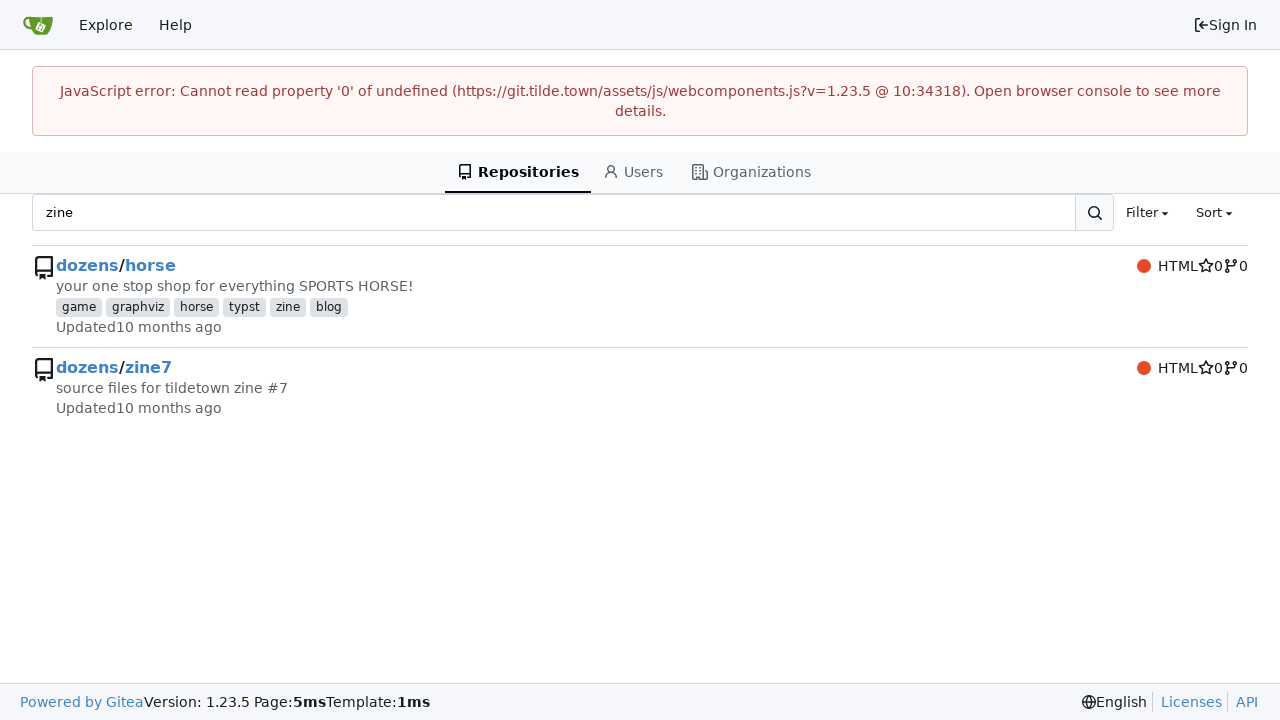

--- FILE ---
content_type: text/javascript; charset=utf-8
request_url: https://git.tilde.town/assets/js/webcomponents.js?v=1.23.5
body_size: 30696
content:
(function(){var _r={"./node_modules/dayjs/dayjs.min.js":function(Q){(function(q,B){Q.exports=B()})(this,function(){"use strict";var q=1e3,B=6e4,Tt=36e5,le="millisecond",Lt="second",ht="minute",N="hour",Ot="day",Nt="week",et="month",fe="quarter",X="year",Dt="date",L="Invalid Date",at=/^(\d{4})[-/]?(\d{1,2})?[-/]?(\d{0,2})[Tt\s]*(\d{1,2})?:?(\d{1,2})?:?(\d{1,2})?[.:]?(\d+)?$/,Wt=/\[([^\]]+)]|Y{1,4}|M{1,4}|D{1,2}|d{1,4}|H{1,2}|h{1,2}|a|A|m{1,2}|s{1,2}|Z{1,2}|SSS/g,F={name:"en",weekdays:"Sunday_Monday_Tuesday_Wednesday_Thursday_Friday_Saturday".split("_"),months:"January_February_March_April_May_June_July_August_September_October_November_December".split("_"),ordinal:function(C){var D=["th","st","nd","rd"],y=C%100;return"["+C+(D[(y-20)%10]||D[y]||D[0])+"]"}},nt=function(C,D,y){var x=String(C);return!x||x.length>=D?C:""+Array(D+1-x.length).join(y)+C},rt={s:nt,z:function(C){var D=-C.utcOffset(),y=Math.abs(D),x=Math.floor(y/60),O=y%60;return(D<=0?"+":"-")+nt(x,2,"0")+":"+nt(O,2,"0")},m:function C(D,y){if(D.date()<y.date())return-C(y,D);var x=12*(y.year()-D.year())+(y.month()-D.month()),O=D.clone().add(x,et),P=y-O<0,_=D.clone().add(x+(P?-1:1),et);return+(-(x+(y-O)/(P?O-_:_-O))||0)},a:function(C){return C<0?Math.ceil(C)||0:Math.floor(C)},p:function(C){return{M:et,y:X,w:Nt,d:Ot,D:Dt,h:N,m:ht,s:Lt,ms:le,Q:fe}[C]||String(C||"").toLowerCase().replace(/s$/,"")},u:function(C){return C===void 0}},dt="en",ut={};ut[dt]=F;var Mt="$isDayjsObject",yt=function(C){return C instanceof ne||!(!C||!C[Mt])},At=function C(D,y,x){var O;if(!D)return dt;if(typeof D=="string"){var P=D.toLowerCase();ut[P]&&(O=P),y&&(ut[P]=y,O=P);var _=D.split("-");if(!O&&_.length>1)return C(_[0])}else{var U=D.name;ut[U]=D,O=U}return!x&&O&&(dt=O),O||!x&&dt},J=function(C,D){if(yt(C))return C.clone();var y=typeof D=="object"?D:{};return y.date=C,y.args=arguments,new ne(y)},j=rt;j.l=At,j.i=yt,j.w=function(C,D){return J(C,{locale:D.$L,utc:D.$u,x:D.$x,$offset:D.$offset})};var ne=function(){function C(y){this.$L=At(y.locale,null,!0),this.parse(y),this.$x=this.$x||y.x||{},this[Mt]=!0}var D=C.prototype;return D.parse=function(y){this.$d=function(x){var O=x.date,P=x.utc;if(O===null)return new Date(NaN);if(j.u(O))return new Date;if(O instanceof Date)return new Date(O);if(typeof O=="string"&&!/Z$/i.test(O)){var _=O.match(at);if(_){var U=_[2]-1||0,Z=(_[7]||"0").substring(0,3);return P?new Date(Date.UTC(_[1],U,_[3]||1,_[4]||0,_[5]||0,_[6]||0,Z)):new Date(_[1],U,_[3]||1,_[4]||0,_[5]||0,_[6]||0,Z)}}return new Date(O)}(y),this.init()},D.init=function(){var y=this.$d;this.$y=y.getFullYear(),this.$M=y.getMonth(),this.$D=y.getDate(),this.$W=y.getDay(),this.$H=y.getHours(),this.$m=y.getMinutes(),this.$s=y.getSeconds(),this.$ms=y.getMilliseconds()},D.$utils=function(){return j},D.isValid=function(){return this.$d.toString()!==L},D.isSame=function(y,x){var O=J(y);return this.startOf(x)<=O&&O<=this.endOf(x)},D.isAfter=function(y,x){return J(y)<this.startOf(x)},D.isBefore=function(y,x){return this.endOf(x)<J(y)},D.$g=function(y,x,O){return j.u(y)?this[x]:this.set(O,y)},D.unix=function(){return Math.floor(this.valueOf()/1e3)},D.valueOf=function(){return this.$d.getTime()},D.startOf=function(y,x){var O=this,P=!!j.u(x)||x,_=j.p(y),U=function(Bt,ot){var Vt=j.w(O.$u?Date.UTC(O.$y,ot,Bt):new Date(O.$y,ot,Bt),O);return P?Vt:Vt.endOf(Ot)},Z=function(Bt,ot){return j.w(O.toDate()[Bt].apply(O.toDate("s"),(P?[0,0,0,0]:[23,59,59,999]).slice(ot)),O)},K=this.$W,it=this.$M,bt=this.$D,re="set"+(this.$u?"UTC":"");switch(_){case X:return P?U(1,0):U(31,11);case et:return P?U(1,it):U(0,it+1);case Nt:var Rt=this.$locale().weekStart||0,de=(K<Rt?K+7:K)-Rt;return U(P?bt-de:bt+(6-de),it);case Ot:case Dt:return Z(re+"Hours",0);case N:return Z(re+"Minutes",1);case ht:return Z(re+"Seconds",2);case Lt:return Z(re+"Milliseconds",3);default:return this.clone()}},D.endOf=function(y){return this.startOf(y,!1)},D.$set=function(y,x){var O,P=j.p(y),_="set"+(this.$u?"UTC":""),U=(O={},O[Ot]=_+"Date",O[Dt]=_+"Date",O[et]=_+"Month",O[X]=_+"FullYear",O[N]=_+"Hours",O[ht]=_+"Minutes",O[Lt]=_+"Seconds",O[le]=_+"Milliseconds",O)[P],Z=P===Ot?this.$D+(x-this.$W):x;if(P===et||P===X){var K=this.clone().set(Dt,1);K.$d[U](Z),K.init(),this.$d=K.set(Dt,Math.min(this.$D,K.daysInMonth())).$d}else U&&this.$d[U](Z);return this.init(),this},D.set=function(y,x){return this.clone().$set(y,x)},D.get=function(y){return this[j.p(y)]()},D.add=function(y,x){var O,P=this;y=Number(y);var _=j.p(x),U=function(it){var bt=J(P);return j.w(bt.date(bt.date()+Math.round(it*y)),P)};if(_===et)return this.set(et,this.$M+y);if(_===X)return this.set(X,this.$y+y);if(_===Ot)return U(1);if(_===Nt)return U(7);var Z=(O={},O[ht]=B,O[N]=Tt,O[Lt]=q,O)[_]||1,K=this.$d.getTime()+y*Z;return j.w(K,this)},D.subtract=function(y,x){return this.add(-1*y,x)},D.format=function(y){var x=this,O=this.$locale();if(!this.isValid())return O.invalidDate||L;var P=y||"YYYY-MM-DDTHH:mm:ssZ",_=j.z(this),U=this.$H,Z=this.$m,K=this.$M,it=O.weekdays,bt=O.months,re=O.meridiem,Rt=function(ot,Vt,tt,xt){return ot&&(ot[Vt]||ot(x,P))||tt[Vt].slice(0,xt)},de=function(ot){return j.s(U%12||12,ot,"0")},Bt=re||function(ot,Vt,tt){var xt=ot<12?"AM":"PM";return tt?xt.toLowerCase():xt};return P.replace(Wt,function(ot,Vt){return Vt||function(tt){switch(tt){case"YY":return String(x.$y).slice(-2);case"YYYY":return j.s(x.$y,4,"0");case"M":return K+1;case"MM":return j.s(K+1,2,"0");case"MMM":return Rt(O.monthsShort,K,bt,3);case"MMMM":return Rt(bt,K);case"D":return x.$D;case"DD":return j.s(x.$D,2,"0");case"d":return String(x.$W);case"dd":return Rt(O.weekdaysMin,x.$W,it,2);case"ddd":return Rt(O.weekdaysShort,x.$W,it,3);case"dddd":return it[x.$W];case"H":return String(U);case"HH":return j.s(U,2,"0");case"h":return de(1);case"hh":return de(2);case"a":return Bt(U,Z,!0);case"A":return Bt(U,Z,!1);case"m":return String(Z);case"mm":return j.s(Z,2,"0");case"s":return String(x.$s);case"ss":return j.s(x.$s,2,"0");case"SSS":return j.s(x.$ms,3,"0");case"Z":return _}return null}(ot)||_.replace(":","")})},D.utcOffset=function(){return 15*-Math.round(this.$d.getTimezoneOffset()/15)},D.diff=function(y,x,O){var P,_=this,U=j.p(x),Z=J(y),K=(Z.utcOffset()-this.utcOffset())*B,it=this-Z,bt=function(){return j.m(_,Z)};switch(U){case X:P=bt()/12;break;case et:P=bt();break;case fe:P=bt()/3;break;case Nt:P=(it-K)/6048e5;break;case Ot:P=(it-K)/864e5;break;case N:P=it/Tt;break;case ht:P=it/B;break;case Lt:P=it/q;break;default:P=it}return O?P:j.a(P)},D.daysInMonth=function(){return this.endOf(et).$D},D.$locale=function(){return ut[this.$L]},D.locale=function(y,x){if(!y)return this.$L;var O=this.clone(),P=At(y,x,!0);return P&&(O.$L=P),O},D.clone=function(){return j.w(this.$d,this)},D.toDate=function(){return new Date(this.valueOf())},D.toJSON=function(){return this.isValid()?this.toISOString():null},D.toISOString=function(){return this.$d.toISOString()},D.toString=function(){return this.$d.toUTCString()},C}(),Oe=ne.prototype;return J.prototype=Oe,[["$ms",le],["$s",Lt],["$m",ht],["$H",N],["$W",Ot],["$M",et],["$y",X],["$D",Dt]].forEach(function(C){Oe[C[1]]=function(D){return this.$g(D,C[0],C[1])}}),J.extend=function(C,D){return C.$i||(C(D,ne,J),C.$i=!0),J},J.locale=At,J.isDayjs=yt,J.unix=function(C){return J(1e3*C)},J.en=ut[dt],J.Ls=ut,J.p={},J})},"./node_modules/dayjs/plugin/utc.js":function(Q){(function(q,B){Q.exports=B()})(this,function(){"use strict";var q="minute",B=/[+-]\d\d(?::?\d\d)?/g,Tt=/([+-]|\d\d)/g;return function(le,Lt,ht){var N=Lt.prototype;ht.utc=function(L){var at={date:L,utc:!0,args:arguments};return new Lt(at)},N.utc=function(L){var at=ht(this.toDate(),{locale:this.$L,utc:!0});return L?at.add(this.utcOffset(),q):at},N.local=function(){return ht(this.toDate(),{locale:this.$L,utc:!1})};var Ot=N.parse;N.parse=function(L){L.utc&&(this.$u=!0),this.$utils().u(L.$offset)||(this.$offset=L.$offset),Ot.call(this,L)};var Nt=N.init;N.init=function(){if(this.$u){var L=this.$d;this.$y=L.getUTCFullYear(),this.$M=L.getUTCMonth(),this.$D=L.getUTCDate(),this.$W=L.getUTCDay(),this.$H=L.getUTCHours(),this.$m=L.getUTCMinutes(),this.$s=L.getUTCSeconds(),this.$ms=L.getUTCMilliseconds()}else Nt.call(this)};var et=N.utcOffset;N.utcOffset=function(L,at){var Wt=this.$utils().u;if(Wt(L))return this.$u?0:Wt(this.$offset)?et.call(this):this.$offset;if(typeof L=="string"&&(L=function(dt){dt===void 0&&(dt="");var ut=dt.match(B);if(!ut)return null;var Mt=(""+ut[0]).match(Tt)||["-",0,0],yt=Mt[0],At=60*+Mt[1]+ +Mt[2];return At===0?0:yt==="+"?At:-At}(L),L===null))return this;var F=Math.abs(L)<=16?60*L:L,nt=this;if(at)return nt.$offset=F,nt.$u=L===0,nt;if(L!==0){var rt=this.$u?this.toDate().getTimezoneOffset():-1*this.utcOffset();(nt=this.local().add(F+rt,q)).$offset=F,nt.$x.$localOffset=rt}else nt=this.utc();return nt};var fe=N.format;N.format=function(L){var at=L||(this.$u?"YYYY-MM-DDTHH:mm:ss[Z]":"");return fe.call(this,at)},N.valueOf=function(){var L=this.$utils().u(this.$offset)?0:this.$offset+(this.$x.$localOffset||this.$d.getTimezoneOffset());return this.$d.valueOf()-6e4*L},N.isUTC=function(){return!!this.$u},N.toISOString=function(){return this.toDate().toISOString()},N.toString=function(){return this.toDate().toUTCString()};var X=N.toDate;N.toDate=function(L){return L==="s"&&this.$offset?ht(this.format("YYYY-MM-DD HH:mm:ss:SSS")).toDate():X.call(this)};var Dt=N.diff;N.diff=function(L,at,Wt){if(L&&this.$u===L.$u)return Dt.call(this,L,at,Wt);var F=this.local(),nt=ht(L).local();return Dt.call(F,nt,at,Wt)}}})},"./web_src/js/webcomponents/polyfills.ts":function(){"use strict";try{new Intl.NumberFormat("en",{style:"unit",unit:"minute"}).format(1)}catch{const Q=Intl.NumberFormat;Intl.NumberFormat=function(q,B){return B.style==="unit"?{format(Tt){return` ${Tt} ${B.unit}`}}:Q(q,B)}}}},_n={};function Et(Q){var q=_n[Q];if(q!==void 0)return q.exports;var B=_n[Q]={exports:{}};return _r[Q].call(B.exports,B,B.exports,Et),B.exports}(function(){Et.n=function(Q){var q=Q&&Q.__esModule?function(){return Q.default}:function(){return Q};return Et.d(q,{a:q}),q}})(),function(){Et.d=function(Q,q){for(var B in q)Et.o(q,B)&&!Et.o(Q,B)&&Object.defineProperty(Q,B,{enumerable:!0,get:q[B]})}}(),function(){Et.o=function(Q,q){return Object.prototype.hasOwnProperty.call(Q,q)}}(),function(){"use strict";var Q=Et("./web_src/js/webcomponents/polyfills.ts"),q=function(t,e,n,r,i){if(r==="m")throw new TypeError("Private method is not writable");if(r==="a"&&!i)throw new TypeError("Private accessor was defined without a setter");if(typeof e=="function"?t!==e||!i:!e.has(t))throw new TypeError("Cannot write private member to an object whose class did not declare it");return r==="a"?i.call(t,n):i?i.value=n:e.set(t,n),n},B=function(t,e,n,r){if(n==="a"&&!r)throw new TypeError("Private accessor was defined without a getter");if(typeof e=="function"?t!==e||!r:!e.has(t))throw new TypeError("Cannot read private member from an object whose class did not declare it");return n==="m"?r:n==="a"?r.call(t):r?r.value:e.get(t)},Tt;class le{formatToParts(e){const n=[];for(const r of e)n.push({type:"element",value:r}),n.push({type:"literal",value:", "});return n.slice(0,-1)}}const Lt=typeof Intl<"u"&&Intl.ListFormat||le,ht=[["years","year"],["months","month"],["weeks","week"],["days","day"],["hours","hour"],["minutes","minute"],["seconds","second"],["milliseconds","millisecond"]],N={minimumIntegerDigits:2};class Ot{constructor(e,n={}){Tt.set(this,void 0);let r=String(n.style||"short");r!=="long"&&r!=="short"&&r!=="narrow"&&r!=="digital"&&(r="short");let i=r==="digital"?"numeric":r;const o=n.hours||i;i=o==="2-digit"?"numeric":o;const s=n.minutes||i;i=s==="2-digit"?"numeric":s;const u=n.seconds||i;i=u==="2-digit"?"numeric":u;const c=n.milliseconds||i;q(this,Tt,{locale:e,style:r,years:n.years||r==="digital"?"short":r,yearsDisplay:n.yearsDisplay==="always"?"always":"auto",months:n.months||r==="digital"?"short":r,monthsDisplay:n.monthsDisplay==="always"?"always":"auto",weeks:n.weeks||r==="digital"?"short":r,weeksDisplay:n.weeksDisplay==="always"?"always":"auto",days:n.days||r==="digital"?"short":r,daysDisplay:n.daysDisplay==="always"?"always":"auto",hours:o,hoursDisplay:n.hoursDisplay==="always"||r==="digital"?"always":"auto",minutes:s,minutesDisplay:n.minutesDisplay==="always"||r==="digital"?"always":"auto",seconds:u,secondsDisplay:n.secondsDisplay==="always"||r==="digital"?"always":"auto",milliseconds:c,millisecondsDisplay:n.millisecondsDisplay==="always"?"always":"auto"},"f")}resolvedOptions(){return B(this,Tt,"f")}formatToParts(e){const n=[],r=B(this,Tt,"f"),i=r.style,o=r.locale;for(const[s,u]of ht){const c=e[s];if(r[`${s}Display`]==="auto"&&!c)continue;const d=r[s],l=d==="2-digit"?N:d==="numeric"?{}:{style:"unit",unit:u,unitDisplay:d};n.push(new Intl.NumberFormat(o,l).format(c))}return new Lt(o,{type:"unit",style:i==="digital"?"short":i}).formatToParts(n)}format(e){return this.formatToParts(e).map(n=>n.value).join("")}}Tt=new WeakMap;const Nt=/^[-+]?P(?:(\d+)Y)?(?:(\d+)M)?(?:(\d+)W)?(?:(\d+)D)?(?:T(?:(\d+)H)?(?:(\d+)M)?(?:(\d+)S)?)?$/,et=["year","month","week","day","hour","minute","second","millisecond"],fe=t=>Nt.test(t);class X{constructor(e=0,n=0,r=0,i=0,o=0,s=0,u=0,c=0){this.years=e,this.months=n,this.weeks=r,this.days=i,this.hours=o,this.minutes=s,this.seconds=u,this.milliseconds=c,this.years||(this.years=0),this.sign||(this.sign=Math.sign(this.years)),this.months||(this.months=0),this.sign||(this.sign=Math.sign(this.months)),this.weeks||(this.weeks=0),this.sign||(this.sign=Math.sign(this.weeks)),this.days||(this.days=0),this.sign||(this.sign=Math.sign(this.days)),this.hours||(this.hours=0),this.sign||(this.sign=Math.sign(this.hours)),this.minutes||(this.minutes=0),this.sign||(this.sign=Math.sign(this.minutes)),this.seconds||(this.seconds=0),this.sign||(this.sign=Math.sign(this.seconds)),this.milliseconds||(this.milliseconds=0),this.sign||(this.sign=Math.sign(this.milliseconds)),this.blank=this.sign===0}abs(){return new X(Math.abs(this.years),Math.abs(this.months),Math.abs(this.weeks),Math.abs(this.days),Math.abs(this.hours),Math.abs(this.minutes),Math.abs(this.seconds),Math.abs(this.milliseconds))}static from(e){var n;if(typeof e=="string"){const r=String(e).trim(),i=r.startsWith("-")?-1:1,o=(n=r.match(Nt))===null||n===void 0?void 0:n.slice(1).map(s=>(Number(s)||0)*i);return o?new X(...o):new X}else if(typeof e=="object"){const{years:r,months:i,weeks:o,days:s,hours:u,minutes:c,seconds:d,milliseconds:l}=e;return new X(r,i,o,s,u,c,d,l)}throw new RangeError("invalid duration")}static compare(e,n){const r=Date.now(),i=Math.abs(Dt(r,X.from(e)).getTime()-r),o=Math.abs(Dt(r,X.from(n)).getTime()-r);return i>o?-1:i<o?1:0}toLocaleString(e,n){return new Ot(e,n).format(this)}}function Dt(t,e){const n=new Date(t);return n.setFullYear(n.getFullYear()+e.years),n.setMonth(n.getMonth()+e.months),n.setDate(n.getDate()+e.weeks*7+e.days),n.setHours(n.getHours()+e.hours),n.setMinutes(n.getMinutes()+e.minutes),n.setSeconds(n.getSeconds()+e.seconds),n}function L(t,e="second",n=Date.now()){const r=t.getTime()-n;if(r===0)return new X;const i=Math.sign(r),o=Math.abs(r),s=Math.floor(o/1e3),u=Math.floor(s/60),c=Math.floor(u/60),d=Math.floor(c/24),l=Math.floor(d/30),E=Math.floor(l/12),v=et.indexOf(e)||et.length;return new X(v>=0?E*i:0,v>=1?(l-E*12)*i:0,0,v>=3?(d-l*30)*i:0,v>=4?(c-d*24)*i:0,v>=5?(u-c*60)*i:0,v>=6?(s-u*60)*i:0,v>=7?(o-s*1e3)*i:0)}function at(t,{relativeTo:e=Date.now()}={}){if(e=new Date(e),t.blank)return t;const n=t.sign;let r=Math.abs(t.years),i=Math.abs(t.months),o=Math.abs(t.weeks),s=Math.abs(t.days),u=Math.abs(t.hours),c=Math.abs(t.minutes),d=Math.abs(t.seconds),l=Math.abs(t.milliseconds);l>=900&&(d+=Math.round(l/1e3)),(d||c||u||s||o||i||r)&&(l=0),d>=55&&(c+=Math.round(d/60)),(c||u||s||o||i||r)&&(d=0),c>=55&&(u+=Math.round(c/60)),(u||s||o||i||r)&&(c=0),s&&u>=12&&(s+=Math.round(u/24)),!s&&u>=21&&(s+=Math.round(u/24)),(s||o||i||r)&&(u=0);const E=e.getFullYear(),v=e.getMonth(),b=e.getDate();if(s>=27||r+i+s){const w=new Date(e);w.setDate(1),w.setMonth(v+i*n+1),w.setDate(0);const g=Math.max(0,b-w.getDate()),m=new Date(e);m.setFullYear(E+r*n),m.setDate(b-g),m.setMonth(v+i*n),m.setDate(b-g+s*n);const p=m.getFullYear()-e.getFullYear(),M=m.getMonth()-e.getMonth(),S=Math.abs(Math.round((Number(m)-Number(e))/864e5))+g,a=Math.abs(p*12+M);S<27?(s>=6?(o+=Math.round(s/7),s=0):s=S,i=r=0):a<=11?(i=a,r=0):(i=0,r=p*n),(i||r)&&(s=0)}return r&&(i=0),o>=4&&(i+=Math.round(o/4)),(i||r)&&(o=0),s&&o&&!i&&!r&&(o+=Math.round(s/7),s=0),new X(r*n,i*n,o*n,s*n,u*n,c*n,d*n,l*n)}function Wt(t,e){const n=at(t,e);if(n.blank)return[0,"second"];for(const r of et){if(r==="millisecond")continue;const i=n[`${r}s`];if(i)return[i,r]}return[0,"second"]}var F=function(t,e,n,r){if(n==="a"&&!r)throw new TypeError("Private accessor was defined without a getter");if(typeof e=="function"?t!==e||!r:!e.has(t))throw new TypeError("Cannot read private member from an object whose class did not declare it");return n==="m"?r:n==="a"?r.call(t):r?r.value:e.get(t)},nt=function(t,e,n,r,i){if(r==="m")throw new TypeError("Private method is not writable");if(r==="a"&&!i)throw new TypeError("Private accessor was defined without a setter");if(typeof e=="function"?t!==e||!i:!e.has(t))throw new TypeError("Cannot write private member to an object whose class did not declare it");return r==="a"?i.call(t,n):i?i.value=n:e.set(t,n),n},rt,dt,ut,Mt,yt,At,J,j,ne,Oe,C;const D=globalThis.HTMLElement||null,y=new X,x=new X(0,0,0,0,0,1);class O extends Event{constructor(e,n,r,i){super("relative-time-updated",{bubbles:!0,composed:!0}),this.oldText=e,this.newText=n,this.oldTitle=r,this.newTitle=i}}function P(t){if(!t.date)return 1/0;if(t.format==="duration"||t.format==="elapsed"){const n=t.precision;if(n==="second")return 1e3;if(n==="minute")return 60*1e3}const e=Math.abs(Date.now()-t.date.getTime());return e<60*1e3?1e3:e<60*60*1e3?60*1e3:60*60*1e3}const _=new class{constructor(){this.elements=new Set,this.time=1/0,this.timer=-1}observe(t){if(this.elements.has(t))return;this.elements.add(t);const e=t.date;if(e&&e.getTime()){const n=P(t),r=Date.now()+n;r<this.time&&(clearTimeout(this.timer),this.timer=setTimeout(()=>this.update(),n),this.time=r)}}unobserve(t){this.elements.has(t)&&this.elements.delete(t)}update(){if(clearTimeout(this.timer),!this.elements.size)return;let t=1/0;for(const e of this.elements)t=Math.min(t,P(e)),e.update();this.time=Math.min(60*60*1e3,t),this.timer=setTimeout(()=>this.update(),this.time),this.time+=Date.now()}};class U extends D{constructor(){super(...arguments),rt.add(this),dt.set(this,!1),ut.set(this,!1),yt.set(this,this.shadowRoot?this.shadowRoot:this.attachShadow?this.attachShadow({mode:"open"}):this),C.set(this,null)}static define(e="relative-time",n=customElements){return n.define(e,this),this}static get observedAttributes(){return["second","minute","hour","weekday","day","month","year","time-zone-name","prefix","threshold","tense","precision","format","format-style","no-title","datetime","lang","title"]}get onRelativeTimeUpdated(){return F(this,C,"f")}set onRelativeTimeUpdated(e){F(this,C,"f")&&this.removeEventListener("relative-time-updated",F(this,C,"f")),nt(this,C,typeof e=="object"||typeof e=="function"?e:null,"f"),typeof e=="function"&&this.addEventListener("relative-time-updated",e)}get second(){const e=this.getAttribute("second");if(e==="numeric"||e==="2-digit")return e}set second(e){this.setAttribute("second",e||"")}get minute(){const e=this.getAttribute("minute");if(e==="numeric"||e==="2-digit")return e}set minute(e){this.setAttribute("minute",e||"")}get hour(){const e=this.getAttribute("hour");if(e==="numeric"||e==="2-digit")return e}set hour(e){this.setAttribute("hour",e||"")}get weekday(){const e=this.getAttribute("weekday");if(e==="long"||e==="short"||e==="narrow")return e;if(this.format==="datetime"&&e!=="")return this.formatStyle}set weekday(e){this.setAttribute("weekday",e||"")}get day(){var e;const n=(e=this.getAttribute("day"))!==null&&e!==void 0?e:"numeric";if(n==="numeric"||n==="2-digit")return n}set day(e){this.setAttribute("day",e||"")}get month(){const e=this.format;let n=this.getAttribute("month");if(n!==""&&(n??(n=e==="datetime"?this.formatStyle:"short"),n==="numeric"||n==="2-digit"||n==="short"||n==="long"||n==="narrow"))return n}set month(e){this.setAttribute("month",e||"")}get year(){var e;const n=this.getAttribute("year");if(n==="numeric"||n==="2-digit")return n;if(!this.hasAttribute("year")&&new Date().getUTCFullYear()!==((e=this.date)===null||e===void 0?void 0:e.getUTCFullYear()))return"numeric"}set year(e){this.setAttribute("year",e||"")}get timeZoneName(){const e=this.getAttribute("time-zone-name");if(e==="long"||e==="short"||e==="shortOffset"||e==="longOffset"||e==="shortGeneric"||e==="longGeneric")return e}set timeZoneName(e){this.setAttribute("time-zone-name",e||"")}get prefix(){var e;return(e=this.getAttribute("prefix"))!==null&&e!==void 0?e:this.format==="datetime"?"":"on"}set prefix(e){this.setAttribute("prefix",e)}get threshold(){const e=this.getAttribute("threshold");return e&&fe(e)?e:"P30D"}set threshold(e){this.setAttribute("threshold",e)}get tense(){const e=this.getAttribute("tense");return e==="past"?"past":e==="future"?"future":"auto"}set tense(e){this.setAttribute("tense",e)}get precision(){const e=this.getAttribute("precision");return et.includes(e)?e:this.format==="micro"?"minute":"second"}set precision(e){this.setAttribute("precision",e)}get format(){const e=this.getAttribute("format");return e==="datetime"?"datetime":e==="relative"?"relative":e==="duration"?"duration":e==="micro"?"micro":e==="elapsed"?"elapsed":"auto"}set format(e){this.setAttribute("format",e)}get formatStyle(){const e=this.getAttribute("format-style");if(e==="long")return"long";if(e==="short")return"short";if(e==="narrow")return"narrow";const n=this.format;return n==="elapsed"||n==="micro"?"narrow":n==="datetime"?"short":"long"}set formatStyle(e){this.setAttribute("format-style",e)}get noTitle(){return this.hasAttribute("no-title")}set noTitle(e){this.toggleAttribute("no-title",e)}get datetime(){return this.getAttribute("datetime")||""}set datetime(e){this.setAttribute("datetime",e)}get date(){const e=Date.parse(this.datetime);return Number.isNaN(e)?null:new Date(e)}set date(e){this.datetime=e?.toISOString()||""}connectedCallback(){this.update()}disconnectedCallback(){_.unobserve(this)}attributeChangedCallback(e,n,r){n!==r&&(e==="title"&&nt(this,dt,r!==null&&(this.date&&F(this,rt,"m",At).call(this,this.date))!==r,"f"),!F(this,ut,"f")&&!(e==="title"&&F(this,dt,"f"))&&nt(this,ut,(async()=>{await Promise.resolve(),this.update(),nt(this,ut,!1,"f")})(),"f"))}update(){const e=F(this,yt,"f").textContent||this.textContent||"",n=this.getAttribute("title")||"";let r=n;const i=this.date;if(typeof Intl>"u"||!Intl.DateTimeFormat||!i){F(this,yt,"f").textContent=e;return}const o=Date.now();F(this,dt,"f")||(r=F(this,rt,"m",At).call(this,i)||"",r&&!this.noTitle&&this.setAttribute("title",r));const s=L(i,this.precision,o),u=F(this,rt,"m",J).call(this,s);let c=e;u==="duration"?c=F(this,rt,"m",j).call(this,s):u==="relative"?c=F(this,rt,"m",ne).call(this,s):c=F(this,rt,"m",Oe).call(this,i),c?F(this,yt,"f").textContent=c:this.shadowRoot===F(this,yt,"f")&&this.textContent&&(F(this,yt,"f").textContent=this.textContent),(c!==e||r!==n)&&this.dispatchEvent(new O(e,c,n,r)),u==="relative"||u==="duration"?_.observe(this):_.unobserve(this)}}dt=new WeakMap,ut=new WeakMap,yt=new WeakMap,C=new WeakMap,rt=new WeakSet,Mt=function(){var e;return((e=this.closest("[lang]"))===null||e===void 0?void 0:e.getAttribute("lang"))||this.ownerDocument.documentElement.getAttribute("lang")||"default"},At=function(e){return new Intl.DateTimeFormat(F(this,rt,"a",Mt),{day:"numeric",month:"short",year:"numeric",hour:"numeric",minute:"2-digit",timeZoneName:"short"}).format(e)},J=function(e){const n=this.format;if(n==="datetime")return"datetime";if(n==="duration"||n==="elapsed"||n==="micro")return"duration";if((n==="auto"||n==="relative")&&typeof Intl<"u"&&Intl.RelativeTimeFormat){const r=this.tense;if(r==="past"||r==="future"||X.compare(e,this.threshold)===1)return"relative"}return"datetime"},j=function(e){const n=F(this,rt,"a",Mt),r=this.format,i=this.formatStyle,o=this.tense;let s=y;r==="micro"?(e=at(e),s=x,(this.tense==="past"&&e.sign!==-1||this.tense==="future"&&e.sign!==1)&&(e=x)):(o==="past"&&e.sign!==-1||o==="future"&&e.sign!==1)&&(e=s);const u=`${this.precision}sDisplay`;return e.blank?s.toLocaleString(n,{style:i,[u]:"always"}):e.abs().toLocaleString(n,{style:i})},ne=function(e){const n=new Intl.RelativeTimeFormat(F(this,rt,"a",Mt),{numeric:"auto",style:this.formatStyle}),r=this.tense;r==="future"&&e.sign!==1&&(e=y),r==="past"&&e.sign!==-1&&(e=y);const[i,o]=Wt(e);return o==="second"&&i<10?n.format(0,this.precision==="millisecond"?"second":this.precision):n.format(i,o)},Oe=function(e){const n=new Intl.DateTimeFormat(F(this,rt,"a",Mt),{second:this.second,minute:this.minute,hour:this.hour,weekday:this.weekday,day:this.day,month:this.month,year:this.year,timeZoneName:this.timeZoneName});return`${this.prefix} ${n.format(e)}`.trim()};var Z=null;const K=typeof globalThis<"u"?globalThis:window;try{K.RelativeTimeElement=U.define()}catch(t){if(!(K.DOMException&&t instanceof DOMException&&t.name==="NotSupportedError")&&!(t instanceof ReferenceError))throw t}var it=null,bt=null;function re(t){return t.split("/").map(encodeURIComponent).join("/")}function Rt(t){return t.endsWith("/")?t.slice(0,-1):t}function de(t){try{return Rt(new URL(t).href).trim()===Rt(t).trim()}catch{return!1}}function Bt(t){try{if(t.startsWith("http://")||t.startsWith("https://")||t.startsWith("/")){const{origin:e,protocol:n,hostname:r,port:i}=window.location,o=new URL(t,e);return o.protocol=n,o.hostname=r,o.port=i||(n==="https:"?"443":"80"),o.toString()}}catch{}return t}window.customElements.define("origin-url",class extends HTMLElement{connectedCallback(){this.textContent=Bt(this.getAttribute("data-url"))}});function ot(t,e,n){var r=n||{},i=r.noTrailing,o=i===void 0?!1:i,s=r.noLeading,u=s===void 0?!1:s,c=r.debounceMode,d=c===void 0?void 0:c,l,E=!1,v=0;function b(){l&&clearTimeout(l)}function w(m){var p=m||{},M=p.upcomingOnly,S=M===void 0?!1:M;b(),E=!S}function g(){for(var m=arguments.length,p=new Array(m),M=0;M<m;M++)p[M]=arguments[M];var S=this,a=Date.now()-v;if(E)return;function T(){v=Date.now(),e.apply(S,p)}function h(){l=void 0}!u&&d&&!l&&T(),b(),d===void 0&&a>t?u?(v=Date.now(),o||(l=setTimeout(d?h:T,t))):T():o!==!0&&(l=setTimeout(d?h:T,d===void 0?t-a:t))}return g.cancel=w,g}function Vt(t,e,n){var r=n||{},i=r.atBegin,o=i===void 0?!1:i;return ot(t,e,{debounceMode:o!==!1})}function tt(t){if(t==null)return window;if(t.toString()!=="[object Window]"){var e=t.ownerDocument;return e&&e.defaultView||window}return t}function xt(t){var e=tt(t).Element;return t instanceof e||t instanceof Element}function St(t){var e=tt(t).HTMLElement;return t instanceof e||t instanceof HTMLElement}function cn(t){if(typeof ShadowRoot>"u")return!1;var e=tt(t).ShadowRoot;return t instanceof e||t instanceof ShadowRoot}var ie=Math.max,Fe=Math.min,pe=Math.round;function ln(){var t=navigator.userAgentData;return t!=null&&t.brands&&Array.isArray(t.brands)?t.brands.map(function(e){return e.brand+"/"+e.version}).join(" "):navigator.userAgent}function Ln(){return!/^((?!chrome|android).)*safari/i.test(ln())}function he(t,e,n){e===void 0&&(e=!1),n===void 0&&(n=!1);var r=t.getBoundingClientRect(),i=1,o=1;e&&St(t)&&(i=t.offsetWidth>0&&pe(r.width)/t.offsetWidth||1,o=t.offsetHeight>0&&pe(r.height)/t.offsetHeight||1);var s=xt(t)?tt(t):window,u=s.visualViewport,c=!Ln()&&n,d=(r.left+(c&&u?u.offsetLeft:0))/i,l=(r.top+(c&&u?u.offsetTop:0))/o,E=r.width/i,v=r.height/o;return{width:E,height:v,top:l,right:d+E,bottom:l+v,left:d,x:d,y:l}}function fn(t){var e=tt(t),n=e.pageXOffset,r=e.pageYOffset;return{scrollLeft:n,scrollTop:r}}function Lr(t){return{scrollLeft:t.scrollLeft,scrollTop:t.scrollTop}}function Pr(t){return t===tt(t)||!St(t)?fn(t):Lr(t)}function kt(t){return t?(t.nodeName||"").toLowerCase():null}function Gt(t){return((xt(t)?t.ownerDocument:t.document)||window.document).documentElement}function dn(t){return he(Gt(t)).left+fn(t).scrollLeft}function Yt(t){return tt(t).getComputedStyle(t)}function pn(t){var e=Yt(t),n=e.overflow,r=e.overflowX,i=e.overflowY;return/auto|scroll|overlay|hidden/.test(n+i+r)}function Rr(t){var e=t.getBoundingClientRect(),n=pe(e.width)/t.offsetWidth||1,r=pe(e.height)/t.offsetHeight||1;return n!==1||r!==1}function kr(t,e,n){n===void 0&&(n=!1);var r=St(e),i=St(e)&&Rr(e),o=Gt(e),s=he(t,i,n),u={scrollLeft:0,scrollTop:0},c={x:0,y:0};return(r||!r&&!n)&&((kt(e)!=="body"||pn(o))&&(u=Pr(e)),St(e)?(c=he(e,!0),c.x+=e.clientLeft,c.y+=e.clientTop):o&&(c.x=dn(o))),{x:s.left+u.scrollLeft-c.x,y:s.top+u.scrollTop-c.y,width:s.width,height:s.height}}function hn(t){var e=he(t),n=t.offsetWidth,r=t.offsetHeight;return Math.abs(e.width-n)<=1&&(n=e.width),Math.abs(e.height-r)<=1&&(r=e.height),{x:t.offsetLeft,y:t.offsetTop,width:n,height:r}}function He(t){return kt(t)==="html"?t:t.assignedSlot||t.parentNode||(cn(t)?t.host:null)||Gt(t)}function Pn(t){return["html","body","#document"].indexOf(kt(t))>=0?t.ownerDocument.body:St(t)&&pn(t)?t:Pn(He(t))}function De(t,e){var n;e===void 0&&(e=[]);var r=Pn(t),i=r===((n=t.ownerDocument)==null?void 0:n.body),o=tt(r),s=i?[o].concat(o.visualViewport||[],pn(r)?r:[]):r,u=e.concat(s);return i?u:u.concat(De(He(s)))}function Ir(t){return["table","td","th"].indexOf(kt(t))>=0}function Rn(t){return!St(t)||Yt(t).position==="fixed"?null:t.offsetParent}function jr(t){var e=/firefox/i.test(ln()),n=/Trident/i.test(ln());if(n&&St(t)){var r=Yt(t);if(r.position==="fixed")return null}var i=He(t);for(cn(i)&&(i=i.host);St(i)&&["html","body"].indexOf(kt(i))<0;){var o=Yt(i);if(o.transform!=="none"||o.perspective!=="none"||o.contain==="paint"||["transform","perspective"].indexOf(o.willChange)!==-1||e&&o.willChange==="filter"||e&&o.filter&&o.filter!=="none")return i;i=i.parentNode}return null}function Me(t){for(var e=tt(t),n=Rn(t);n&&Ir(n)&&Yt(n).position==="static";)n=Rn(n);return n&&(kt(n)==="html"||kt(n)==="body"&&Yt(n).position==="static")?e:n||jr(t)||e}var mt="top",Ct="bottom",$t="right",vt="left",mn="auto",Ae=[mt,Ct,$t,vt],me="start",xe="end",Fr="clippingParents",kn="viewport",Se="popper",Hr="reference",In=Ae.reduce(function(t,e){return t.concat([e+"-"+me,e+"-"+xe])},[]),jn=[].concat(Ae,[mn]).reduce(function(t,e){return t.concat([e,e+"-"+me,e+"-"+xe])},[]),Ur="beforeRead",Nr="read",Wr="afterRead",Br="beforeMain",Vr="main",Yr="afterMain",zr="beforeWrite",qr="write",Xr="afterWrite",Zr=[Ur,Nr,Wr,Br,Vr,Yr,zr,qr,Xr];function Gr(t){var e=new Map,n=new Set,r=[];t.forEach(function(o){e.set(o.name,o)});function i(o){n.add(o.name);var s=[].concat(o.requires||[],o.requiresIfExists||[]);s.forEach(function(u){if(!n.has(u)){var c=e.get(u);c&&i(c)}}),r.push(o)}return t.forEach(function(o){n.has(o.name)||i(o)}),r}function Jr(t){var e=Gr(t);return Zr.reduce(function(n,r){return n.concat(e.filter(function(i){return i.phase===r}))},[])}function Kr(t){var e;return function(){return e||(e=new Promise(function(n){Promise.resolve().then(function(){e=void 0,n(t())})})),e}}function Qr(t){var e=t.reduce(function(n,r){var i=n[r.name];return n[r.name]=i?Object.assign({},i,r,{options:Object.assign({},i.options,r.options),data:Object.assign({},i.data,r.data)}):r,n},{});return Object.keys(e).map(function(n){return e[n]})}var Fn={placement:"bottom",modifiers:[],strategy:"absolute"};function Hn(){for(var t=arguments.length,e=new Array(t),n=0;n<t;n++)e[n]=arguments[n];return!e.some(function(r){return!(r&&typeof r.getBoundingClientRect=="function")})}function ti(t){t===void 0&&(t={});var e=t,n=e.defaultModifiers,r=n===void 0?[]:n,i=e.defaultOptions,o=i===void 0?Fn:i;return function(u,c,d){d===void 0&&(d=o);var l={placement:"bottom",orderedModifiers:[],options:Object.assign({},Fn,o),modifiersData:{},elements:{reference:u,popper:c},attributes:{},styles:{}},E=[],v=!1,b={state:l,setOptions:function(p){var M=typeof p=="function"?p(l.options):p;g(),l.options=Object.assign({},o,l.options,M),l.scrollParents={reference:xt(u)?De(u):u.contextElement?De(u.contextElement):[],popper:De(c)};var S=Jr(Qr([].concat(r,l.options.modifiers)));return l.orderedModifiers=S.filter(function(a){return a.enabled}),w(),b.update()},forceUpdate:function(){if(!v){var p=l.elements,M=p.reference,S=p.popper;if(Hn(M,S)){l.rects={reference:kr(M,Me(S),l.options.strategy==="fixed"),popper:hn(S)},l.reset=!1,l.placement=l.options.placement,l.orderedModifiers.forEach(function(V){return l.modifiersData[V.name]=Object.assign({},V.data)});for(var a=0;a<l.orderedModifiers.length;a++){if(l.reset===!0){l.reset=!1,a=-1;continue}var T=l.orderedModifiers[a],h=T.fn,R=T.options,I=R===void 0?{}:R,W=T.name;typeof h=="function"&&(l=h({state:l,options:I,name:W,instance:b})||l)}}}},update:Kr(function(){return new Promise(function(m){b.forceUpdate(),m(l)})}),destroy:function(){g(),v=!0}};if(!Hn(u,c))return b;b.setOptions(d).then(function(m){!v&&d.onFirstUpdate&&d.onFirstUpdate(m)});function w(){l.orderedModifiers.forEach(function(m){var p=m.name,M=m.options,S=M===void 0?{}:M,a=m.effect;if(typeof a=="function"){var T=a({state:l,name:p,instance:b,options:S}),h=function(){};E.push(T||h)}})}function g(){E.forEach(function(m){return m()}),E=[]}return b}}var Po=null,Ue={passive:!0};function ei(t){var e=t.state,n=t.instance,r=t.options,i=r.scroll,o=i===void 0?!0:i,s=r.resize,u=s===void 0?!0:s,c=tt(e.elements.popper),d=[].concat(e.scrollParents.reference,e.scrollParents.popper);return o&&d.forEach(function(l){l.addEventListener("scroll",n.update,Ue)}),u&&c.addEventListener("resize",n.update,Ue),function(){o&&d.forEach(function(l){l.removeEventListener("scroll",n.update,Ue)}),u&&c.removeEventListener("resize",n.update,Ue)}}var ni={name:"eventListeners",enabled:!0,phase:"write",fn:function(){},effect:ei,data:{}};function It(t){return t.split("-")[0]}function ve(t){return t.split("-")[1]}function vn(t){return["top","bottom"].indexOf(t)>=0?"x":"y"}function Un(t){var e=t.reference,n=t.element,r=t.placement,i=r?It(r):null,o=r?ve(r):null,s=e.x+e.width/2-n.width/2,u=e.y+e.height/2-n.height/2,c;switch(i){case mt:c={x:s,y:e.y-n.height};break;case Ct:c={x:s,y:e.y+e.height};break;case $t:c={x:e.x+e.width,y:u};break;case vt:c={x:e.x-n.width,y:u};break;default:c={x:e.x,y:e.y}}var d=i?vn(i):null;if(d!=null){var l=d==="y"?"height":"width";switch(o){case me:c[d]=c[d]-(e[l]/2-n[l]/2);break;case xe:c[d]=c[d]+(e[l]/2-n[l]/2);break;default:}}return c}function ri(t){var e=t.state,n=t.name;e.modifiersData[n]=Un({reference:e.rects.reference,element:e.rects.popper,strategy:"absolute",placement:e.placement})}var ii={name:"popperOffsets",enabled:!0,phase:"read",fn:ri,data:{}},oi={top:"auto",right:"auto",bottom:"auto",left:"auto"};function si(t,e){var n=t.x,r=t.y,i=e.devicePixelRatio||1;return{x:pe(n*i)/i||0,y:pe(r*i)/i||0}}function Nn(t){var e,n=t.popper,r=t.popperRect,i=t.placement,o=t.variation,s=t.offsets,u=t.position,c=t.gpuAcceleration,d=t.adaptive,l=t.roundOffsets,E=t.isFixed,v=s.x,b=v===void 0?0:v,w=s.y,g=w===void 0?0:w,m=typeof l=="function"?l({x:b,y:g}):{x:b,y:g};b=m.x,g=m.y;var p=s.hasOwnProperty("x"),M=s.hasOwnProperty("y"),S=vt,a=mt,T=window;if(d){var h=Me(n),R="clientHeight",I="clientWidth";if(h===tt(n)&&(h=Gt(n),Yt(h).position!=="static"&&u==="absolute"&&(R="scrollHeight",I="scrollWidth")),h=h,i===mt||(i===vt||i===$t)&&o===xe){a=Ct;var W=E&&h===T&&T.visualViewport?T.visualViewport.height:h[R];g-=W-r.height,g*=c?1:-1}if(i===vt||(i===mt||i===Ct)&&o===xe){S=$t;var V=E&&h===T&&T.visualViewport?T.visualViewport.width:h[I];b-=V-r.width,b*=c?1:-1}}var G=Object.assign({position:u},d&&oi),z=l===!0?si({x:b,y:g},tt(n)):{x:b,y:g};if(b=z.x,g=z.y,c){var Y;return Object.assign({},G,(Y={},Y[a]=M?"0":"",Y[S]=p?"0":"",Y.transform=(T.devicePixelRatio||1)<=1?"translate("+b+"px, "+g+"px)":"translate3d("+b+"px, "+g+"px, 0)",Y))}return Object.assign({},G,(e={},e[a]=M?g+"px":"",e[S]=p?b+"px":"",e.transform="",e))}function ai(t){var e=t.state,n=t.options,r=n.gpuAcceleration,i=r===void 0?!0:r,o=n.adaptive,s=o===void 0?!0:o,u=n.roundOffsets,c=u===void 0?!0:u,d={placement:It(e.placement),variation:ve(e.placement),popper:e.elements.popper,popperRect:e.rects.popper,gpuAcceleration:i,isFixed:e.options.strategy==="fixed"};e.modifiersData.popperOffsets!=null&&(e.styles.popper=Object.assign({},e.styles.popper,Nn(Object.assign({},d,{offsets:e.modifiersData.popperOffsets,position:e.options.strategy,adaptive:s,roundOffsets:c})))),e.modifiersData.arrow!=null&&(e.styles.arrow=Object.assign({},e.styles.arrow,Nn(Object.assign({},d,{offsets:e.modifiersData.arrow,position:"absolute",adaptive:!1,roundOffsets:c})))),e.attributes.popper=Object.assign({},e.attributes.popper,{"data-popper-placement":e.placement})}var ui={name:"computeStyles",enabled:!0,phase:"beforeWrite",fn:ai,data:{}};function ci(t){var e=t.state;Object.keys(e.elements).forEach(function(n){var r=e.styles[n]||{},i=e.attributes[n]||{},o=e.elements[n];!St(o)||!kt(o)||(Object.assign(o.style,r),Object.keys(i).forEach(function(s){var u=i[s];u===!1?o.removeAttribute(s):o.setAttribute(s,u===!0?"":u)}))})}function li(t){var e=t.state,n={popper:{position:e.options.strategy,left:"0",top:"0",margin:"0"},arrow:{position:"absolute"},reference:{}};return Object.assign(e.elements.popper.style,n.popper),e.styles=n,e.elements.arrow&&Object.assign(e.elements.arrow.style,n.arrow),function(){Object.keys(e.elements).forEach(function(r){var i=e.elements[r],o=e.attributes[r]||{},s=Object.keys(e.styles.hasOwnProperty(r)?e.styles[r]:n[r]),u=s.reduce(function(c,d){return c[d]="",c},{});!St(i)||!kt(i)||(Object.assign(i.style,u),Object.keys(o).forEach(function(c){i.removeAttribute(c)}))})}}var Wn={name:"applyStyles",enabled:!0,phase:"write",fn:ci,effect:li,requires:["computeStyles"]};function fi(t,e,n){var r=It(t),i=[vt,mt].indexOf(r)>=0?-1:1,o=typeof n=="function"?n(Object.assign({},e,{placement:t})):n,s=o[0],u=o[1];return s=s||0,u=(u||0)*i,[vt,$t].indexOf(r)>=0?{x:u,y:s}:{x:s,y:u}}function di(t){var e=t.state,n=t.options,r=t.name,i=n.offset,o=i===void 0?[0,0]:i,s=jn.reduce(function(l,E){return l[E]=fi(E,e.rects,o),l},{}),u=s[e.placement],c=u.x,d=u.y;e.modifiersData.popperOffsets!=null&&(e.modifiersData.popperOffsets.x+=c,e.modifiersData.popperOffsets.y+=d),e.modifiersData[r]=s}var pi={name:"offset",enabled:!0,phase:"main",requires:["popperOffsets"],fn:di},hi={left:"right",right:"left",bottom:"top",top:"bottom"};function Ne(t){return t.replace(/left|right|bottom|top/g,function(e){return hi[e]})}var mi={start:"end",end:"start"};function Bn(t){return t.replace(/start|end/g,function(e){return mi[e]})}function vi(t,e){var n=tt(t),r=Gt(t),i=n.visualViewport,o=r.clientWidth,s=r.clientHeight,u=0,c=0;if(i){o=i.width,s=i.height;var d=Ln();(d||!d&&e==="fixed")&&(u=i.offsetLeft,c=i.offsetTop)}return{width:o,height:s,x:u+dn(t),y:c}}function gi(t){var e,n=Gt(t),r=fn(t),i=(e=t.ownerDocument)==null?void 0:e.body,o=ie(n.scrollWidth,n.clientWidth,i?i.scrollWidth:0,i?i.clientWidth:0),s=ie(n.scrollHeight,n.clientHeight,i?i.scrollHeight:0,i?i.clientHeight:0),u=-r.scrollLeft+dn(t),c=-r.scrollTop;return Yt(i||n).direction==="rtl"&&(u+=ie(n.clientWidth,i?i.clientWidth:0)-o),{width:o,height:s,x:u,y:c}}function Vn(t,e){var n=e.getRootNode&&e.getRootNode();if(t.contains(e))return!0;if(n&&cn(n)){var r=e;do{if(r&&t.isSameNode(r))return!0;r=r.parentNode||r.host}while(r)}return!1}function gn(t){return Object.assign({},t,{left:t.x,top:t.y,right:t.x+t.width,bottom:t.y+t.height})}function yi(t,e){var n=he(t,!1,e==="fixed");return n.top=n.top+t.clientTop,n.left=n.left+t.clientLeft,n.bottom=n.top+t.clientHeight,n.right=n.left+t.clientWidth,n.width=t.clientWidth,n.height=t.clientHeight,n.x=n.left,n.y=n.top,n}function Yn(t,e,n){return e===kn?gn(vi(t,n)):xt(e)?yi(e,n):gn(gi(Gt(t)))}function bi(t){var e=De(He(t)),n=["absolute","fixed"].indexOf(Yt(t).position)>=0,r=n&&St(t)?Me(t):t;return xt(r)?e.filter(function(i){return xt(i)&&Vn(i,r)&&kt(i)!=="body"}):[]}function wi(t,e,n,r){var i=e==="clippingParents"?bi(t):[].concat(e),o=[].concat(i,[n]),s=o[0],u=o.reduce(function(c,d){var l=Yn(t,d,r);return c.top=ie(l.top,c.top),c.right=Fe(l.right,c.right),c.bottom=Fe(l.bottom,c.bottom),c.left=ie(l.left,c.left),c},Yn(t,s,r));return u.width=u.right-u.left,u.height=u.bottom-u.top,u.x=u.left,u.y=u.top,u}function zn(){return{top:0,right:0,bottom:0,left:0}}function qn(t){return Object.assign({},zn(),t)}function Xn(t,e){return e.reduce(function(n,r){return n[r]=t,n},{})}function Ce(t,e){e===void 0&&(e={});var n=e,r=n.placement,i=r===void 0?t.placement:r,o=n.strategy,s=o===void 0?t.strategy:o,u=n.boundary,c=u===void 0?Fr:u,d=n.rootBoundary,l=d===void 0?kn:d,E=n.elementContext,v=E===void 0?Se:E,b=n.altBoundary,w=b===void 0?!1:b,g=n.padding,m=g===void 0?0:g,p=qn(typeof m!="number"?m:Xn(m,Ae)),M=v===Se?Hr:Se,S=t.rects.popper,a=t.elements[w?M:v],T=wi(xt(a)?a:a.contextElement||Gt(t.elements.popper),c,l,s),h=he(t.elements.reference),R=Un({reference:h,element:S,strategy:"absolute",placement:i}),I=gn(Object.assign({},S,R)),W=v===Se?I:h,V={top:T.top-W.top+p.top,bottom:W.bottom-T.bottom+p.bottom,left:T.left-W.left+p.left,right:W.right-T.right+p.right},G=t.modifiersData.offset;if(v===Se&&G){var z=G[i];Object.keys(V).forEach(function(Y){var ct=[$t,Ct].indexOf(Y)>=0?1:-1,wt=[mt,Ct].indexOf(Y)>=0?"y":"x";V[Y]+=z[wt]*ct})}return V}function Ei(t,e){e===void 0&&(e={});var n=e,r=n.placement,i=n.boundary,o=n.rootBoundary,s=n.padding,u=n.flipVariations,c=n.allowedAutoPlacements,d=c===void 0?jn:c,l=ve(r),E=l?u?In:In.filter(function(w){return ve(w)===l}):Ae,v=E.filter(function(w){return d.indexOf(w)>=0});v.length===0&&(v=E);var b=v.reduce(function(w,g){return w[g]=Ce(t,{placement:g,boundary:i,rootBoundary:o,padding:s})[It(g)],w},{});return Object.keys(b).sort(function(w,g){return b[w]-b[g]})}function Ti(t){if(It(t)===mn)return[];var e=Ne(t);return[Bn(t),e,Bn(e)]}function Oi(t){var e=t.state,n=t.options,r=t.name;if(!e.modifiersData[r]._skip){for(var i=n.mainAxis,o=i===void 0?!0:i,s=n.altAxis,u=s===void 0?!0:s,c=n.fallbackPlacements,d=n.padding,l=n.boundary,E=n.rootBoundary,v=n.altBoundary,b=n.flipVariations,w=b===void 0?!0:b,g=n.allowedAutoPlacements,m=e.options.placement,p=It(m),M=p===m,S=c||(M||!w?[Ne(m)]:Ti(m)),a=[m].concat(S).reduce(function(zt,Pt){return zt.concat(It(Pt)===mn?Ei(e,{placement:Pt,boundary:l,rootBoundary:E,padding:d,flipVariations:w,allowedAutoPlacements:g}):Pt)},[]),T=e.rects.reference,h=e.rects.popper,R=new Map,I=!0,W=a[0],V=0;V<a.length;V++){var G=a[V],z=It(G),Y=ve(G)===me,ct=[mt,Ct].indexOf(z)>=0,wt=ct?"width":"height",lt=Ce(e,{placement:G,boundary:l,rootBoundary:E,altBoundary:v,padding:d}),ft=ct?Y?$t:vt:Y?Ct:mt;T[wt]>h[wt]&&(ft=Ne(ft));var st=Ne(ft),Ft=[];if(o&&Ft.push(lt[z]<=0),u&&Ft.push(lt[ft]<=0,lt[st]<=0),Ft.every(function(zt){return zt})){W=G,I=!1;break}R.set(G,Ft)}if(I)for(var Ht=w?3:1,se=function(Pt){var qt=a.find(function(ye){var Xt=R.get(ye);if(Xt)return Xt.slice(0,Pt).every(function(be){return be})});if(qt)return W=qt,"break"},Ut=Ht;Ut>0;Ut--){var ae=se(Ut);if(ae==="break")break}e.placement!==W&&(e.modifiersData[r]._skip=!0,e.placement=W,e.reset=!0)}}var Di={name:"flip",enabled:!0,phase:"main",fn:Oi,requiresIfExists:["offset"],data:{_skip:!1}};function Mi(t){return t==="x"?"y":"x"}function $e(t,e,n){return ie(t,Fe(e,n))}function Ai(t,e,n){var r=$e(t,e,n);return r>n?n:r}function xi(t){var e=t.state,n=t.options,r=t.name,i=n.mainAxis,o=i===void 0?!0:i,s=n.altAxis,u=s===void 0?!1:s,c=n.boundary,d=n.rootBoundary,l=n.altBoundary,E=n.padding,v=n.tether,b=v===void 0?!0:v,w=n.tetherOffset,g=w===void 0?0:w,m=Ce(e,{boundary:c,rootBoundary:d,padding:E,altBoundary:l}),p=It(e.placement),M=ve(e.placement),S=!M,a=vn(p),T=Mi(a),h=e.modifiersData.popperOffsets,R=e.rects.reference,I=e.rects.popper,W=typeof g=="function"?g(Object.assign({},e.rects,{placement:e.placement})):g,V=typeof W=="number"?{mainAxis:W,altAxis:W}:Object.assign({mainAxis:0,altAxis:0},W),G=e.modifiersData.offset?e.modifiersData.offset[e.placement]:null,z={x:0,y:0};if(h){if(o){var Y,ct=a==="y"?mt:vt,wt=a==="y"?Ct:$t,lt=a==="y"?"height":"width",ft=h[a],st=ft+m[ct],Ft=ft-m[wt],Ht=b?-I[lt]/2:0,se=M===me?R[lt]:I[lt],Ut=M===me?-I[lt]:-R[lt],ae=e.elements.arrow,zt=b&&ae?hn(ae):{width:0,height:0},Pt=e.modifiersData["arrow#persistent"]?e.modifiersData["arrow#persistent"].padding:zn(),qt=Pt[ct],ye=Pt[wt],Xt=$e(0,R[lt],zt[lt]),be=S?R[lt]/2-Ht-Xt-qt-V.mainAxis:se-Xt-qt-V.mainAxis,te=S?-R[lt]/2+Ht+Xt+ye+V.mainAxis:Ut+Xt+ye+V.mainAxis,we=e.elements.arrow&&Me(e.elements.arrow),Je=we?a==="y"?we.clientTop||0:we.clientLeft||0:0,Pe=(Y=G?.[a])!=null?Y:0,Ke=ft+be-Pe-Je,Qe=ft+te-Pe,Re=$e(b?Fe(st,Ke):st,ft,b?ie(Ft,Qe):Ft);h[a]=Re,z[a]=Re-ft}if(u){var ke,tn=a==="x"?mt:vt,en=a==="x"?Ct:$t,Zt=h[T],ee=T==="y"?"height":"width",Ie=Zt+m[tn],ue=Zt-m[en],je=[mt,vt].indexOf(p)!==-1,nn=(ke=G?.[T])!=null?ke:0,rn=je?Ie:Zt-R[ee]-I[ee]-nn+V.altAxis,on=je?Zt+R[ee]+I[ee]-nn-V.altAxis:ue,sn=b&&je?Ai(rn,Zt,on):$e(b?rn:Ie,Zt,b?on:ue);h[T]=sn,z[T]=sn-Zt}e.modifiersData[r]=z}}var Si={name:"preventOverflow",enabled:!0,phase:"main",fn:xi,requiresIfExists:["offset"]},Ci=function(e,n){return e=typeof e=="function"?e(Object.assign({},n.rects,{placement:n.placement})):e,qn(typeof e!="number"?e:Xn(e,Ae))};function $i(t){var e,n=t.state,r=t.name,i=t.options,o=n.elements.arrow,s=n.modifiersData.popperOffsets,u=It(n.placement),c=vn(u),d=[vt,$t].indexOf(u)>=0,l=d?"height":"width";if(!(!o||!s)){var E=Ci(i.padding,n),v=hn(o),b=c==="y"?mt:vt,w=c==="y"?Ct:$t,g=n.rects.reference[l]+n.rects.reference[c]-s[c]-n.rects.popper[l],m=s[c]-n.rects.reference[c],p=Me(o),M=p?c==="y"?p.clientHeight||0:p.clientWidth||0:0,S=g/2-m/2,a=E[b],T=M-v[l]-E[w],h=M/2-v[l]/2+S,R=$e(a,h,T),I=c;n.modifiersData[r]=(e={},e[I]=R,e.centerOffset=R-h,e)}}function _i(t){var e=t.state,n=t.options,r=n.element,i=r===void 0?"[data-popper-arrow]":r;i!=null&&(typeof i=="string"&&(i=e.elements.popper.querySelector(i),!i)||Vn(e.elements.popper,i)&&(e.elements.arrow=i))}var Li={name:"arrow",enabled:!0,phase:"main",fn:$i,effect:_i,requires:["popperOffsets"],requiresIfExists:["preventOverflow"]};function Zn(t,e,n){return n===void 0&&(n={x:0,y:0}),{top:t.top-e.height-n.y,right:t.right-e.width+n.x,bottom:t.bottom-e.height+n.y,left:t.left-e.width-n.x}}function Gn(t){return[mt,$t,Ct,vt].some(function(e){return t[e]>=0})}function Pi(t){var e=t.state,n=t.name,r=e.rects.reference,i=e.rects.popper,o=e.modifiersData.preventOverflow,s=Ce(e,{elementContext:"reference"}),u=Ce(e,{altBoundary:!0}),c=Zn(s,r),d=Zn(u,i,o),l=Gn(c),E=Gn(d);e.modifiersData[n]={referenceClippingOffsets:c,popperEscapeOffsets:d,isReferenceHidden:l,hasPopperEscaped:E},e.attributes.popper=Object.assign({},e.attributes.popper,{"data-popper-reference-hidden":l,"data-popper-escaped":E})}var Ri={name:"hide",enabled:!0,phase:"main",requiresIfExists:["preventOverflow"],fn:Pi},ki=[ni,ii,ui,Wn,pi,Di,Si,Li,Ri],Ii=ti({defaultModifiers:ki}),Ro='<svg width="16" height="6" xmlns="http://www.w3.org/2000/svg"><path d="M0 6s1.796-.013 4.67-3.615C5.851.9 6.93.006 8 0c1.07-.006 2.148.887 3.343 2.385C14.233 6.005 16 6 16 6H0z"></svg>',ji="tippy-box",Jn="tippy-content",Kn="tippy-backdrop",Qn="tippy-arrow",tr="tippy-svg-arrow",Jt={passive:!0,capture:!0},er=function(){return document.body};function Fi(t,e){return{}.hasOwnProperty.call(t,e)}function yn(t,e,n){if(Array.isArray(t)){var r=t[e];return r??(Array.isArray(n)?n[e]:n)}return t}function bn(t,e){var n={}.toString.call(t);return n.indexOf("[object")===0&&n.indexOf(e+"]")>-1}function nr(t,e){return typeof t=="function"?t.apply(void 0,e):t}function rr(t,e){if(e===0)return t;var n;return function(r){clearTimeout(n),n=setTimeout(function(){t(r)},e)}}function wn(t,e){var n=Object.assign({},t);return e.forEach(function(r){delete n[r]}),n}function Hi(t){return t.split(/\s+/).filter(Boolean)}function Kt(t){return[].concat(t)}function ir(t,e){t.indexOf(e)===-1&&t.push(e)}function Ui(t){return t.filter(function(e,n){return t.indexOf(e)===n})}function or(t){return t.split("-")[0]}function ge(t){return[].slice.call(t)}function sr(t){return Object.keys(t).reduce(function(e,n){return t[n]!==void 0&&(e[n]=t[n]),e},{})}function oe(){return document.createElement("div")}function We(t){return["Element","Fragment"].some(function(e){return bn(t,e)})}function Ni(t){return bn(t,"NodeList")}function En(t){return bn(t,"MouseEvent")}function ar(t){return!!(t&&t._tippy&&t._tippy.reference===t)}function Wi(t){return We(t)?[t]:Ni(t)?ge(t):Array.isArray(t)?t:ge(document.querySelectorAll(t))}function Tn(t,e){t.forEach(function(n){n&&(n.style.transitionDuration=e+"ms")})}function _e(t,e){t.forEach(function(n){n&&n.setAttribute("data-state",e)})}function ur(t){var e,n=Kt(t),r=n[0];return r!=null&&(e=r.ownerDocument)!=null&&e.body?r.ownerDocument:document}function Bi(t,e){var n=e.clientX,r=e.clientY;return t.every(function(i){var o=i.popperRect,s=i.popperState,u=i.props,c=u.interactiveBorder,d=or(s.placement),l=s.modifiersData.offset;if(!l)return!0;var E=d==="bottom"?l.top.y:0,v=d==="top"?l.bottom.y:0,b=d==="right"?l.left.x:0,w=d==="left"?l.right.x:0,g=o.top-r+E>c,m=r-o.bottom-v>c,p=o.left-n+b>c,M=n-o.right-w>c;return g||m||p||M})}function On(t,e,n){var r=e+"EventListener";["transitionend","webkitTransitionEnd"].forEach(function(i){t[r](i,n)})}function cr(t,e){for(var n=e;n;){var r;if(t.contains(n))return!0;n=n.getRootNode==null||(r=n.getRootNode())==null?void 0:r.host}return!1}var jt={isTouch:!1},lr=0;function Vi(){jt.isTouch||(jt.isTouch=!0,window.performance&&document.addEventListener("mousemove",fr))}function fr(){var t=performance.now();t-lr<20&&(jt.isTouch=!1,document.removeEventListener("mousemove",fr)),lr=t}function Yi(){var t=document.activeElement;if(ar(t)){var e=t._tippy;t.blur&&!e.state.isVisible&&t.blur()}}function zi(){document.addEventListener("touchstart",Vi,Jt),window.addEventListener("blur",Yi)}var qi=typeof window<"u"&&typeof document<"u",Xi=qi?!!window.msCrypto:!1;function ko(t){var e=t==="destroy"?"n already-":" ";return[t+"() was called on a"+e+"destroyed instance. This is a no-op but","indicates a potential memory leak."].join(" ")}function dr(t){var e=/[ \t]{2,}/g,n=/^[ \t]*/gm;return t.replace(e," ").replace(n,"").trim()}function Zi(t){return dr(`
  %ctippy.js

  %c`+dr(t)+`

  %c\u{1F477}\u200D This is a development-only message. It will be removed in production.
  `)}function pr(t){return[Zi(t),"color: #00C584; font-size: 1.3em; font-weight: bold;","line-height: 1.5","color: #a6a095;"]}var Le;function Io(){Le=new Set}function Gi(t,e){if(t&&!Le.has(e)){var n;Le.add(e),(n=console).warn.apply(n,pr(e))}}function hr(t,e){if(t&&!Le.has(e)){var n;Le.add(e),(n=console).error.apply(n,pr(e))}}function jo(t){var e=!t,n=Object.prototype.toString.call(t)==="[object Object]"&&!t.addEventListener;hr(e,["tippy() was passed","`"+String(t)+"`","as its targets (first) argument. Valid types are: String, Element,","Element[], or NodeList."].join(" ")),hr(n,["tippy() was passed a plain object which is not supported as an argument","for virtual positioning. Use props.getReferenceClientRect instead."].join(" "))}var mr={animateFill:!1,followCursor:!1,inlinePositioning:!1,sticky:!1},Ji={allowHTML:!1,animation:"fade",arrow:!0,content:"",inertia:!1,maxWidth:350,role:"tooltip",theme:"",zIndex:9999},gt=Object.assign({appendTo:er,aria:{content:"auto",expanded:"auto"},delay:0,duration:[300,250],getReferenceClientRect:null,hideOnClick:!0,ignoreAttributes:!1,interactive:!1,interactiveBorder:2,interactiveDebounce:0,moveTransition:"",offset:[0,10],onAfterUpdate:function(){},onBeforeUpdate:function(){},onCreate:function(){},onDestroy:function(){},onHidden:function(){},onHide:function(){},onMount:function(){},onShow:function(){},onShown:function(){},onTrigger:function(){},onUntrigger:function(){},onClickOutside:function(){},placement:"top",plugins:[],popperOptions:{},render:null,showOnCreate:!1,touch:!0,trigger:"mouseenter focus",triggerTarget:null},mr,Ji),Ki=Object.keys(gt),Qi=function(e){var n=Object.keys(e);n.forEach(function(r){gt[r]=e[r]})};function vr(t){var e=t.plugins||[],n=e.reduce(function(r,i){var o=i.name,s=i.defaultValue;if(o){var u;r[o]=t[o]!==void 0?t[o]:(u=gt[o])!=null?u:s}return r},{});return Object.assign({},t,n)}function to(t,e){var n=e?Object.keys(vr(Object.assign({},gt,{plugins:e}))):Ki,r=n.reduce(function(i,o){var s=(t.getAttribute("data-tippy-"+o)||"").trim();if(!s)return i;if(o==="content")i[o]=s;else try{i[o]=JSON.parse(s)}catch{i[o]=s}return i},{});return r}function gr(t,e){var n=Object.assign({},e,{content:nr(e.content,[t])},e.ignoreAttributes?{}:to(t,e.plugins));return n.aria=Object.assign({},gt.aria,n.aria),n.aria={expanded:n.aria.expanded==="auto"?e.interactive:n.aria.expanded,content:n.aria.content==="auto"?e.interactive?null:"describedby":n.aria.content},n}function Fo(t,e){t===void 0&&(t={}),e===void 0&&(e=[]);var n=Object.keys(t);n.forEach(function(r){var i=wn(gt,Object.keys(mr)),o=!Fi(i,r);o&&(o=e.filter(function(s){return s.name===r}).length===0),Gi(o,["`"+r+"`","is not a valid prop. You may have spelled it incorrectly, or if it's","a plugin, forgot to pass it in an array as props.plugins.",`

`,`All props: https://atomiks.github.io/tippyjs/v6/all-props/
`,"Plugins: https://atomiks.github.io/tippyjs/v6/plugins/"].join(" "))})}var eo=function(){return"innerHTML"};function Dn(t,e){t[eo()]=e}function yr(t){var e=oe();return t===!0?e.className=Qn:(e.className=tr,We(t)?e.appendChild(t):Dn(e,t)),e}function br(t,e){We(e.content)?(Dn(t,""),t.appendChild(e.content)):typeof e.content!="function"&&(e.allowHTML?Dn(t,e.content):t.textContent=e.content)}function Be(t){var e=t.firstElementChild,n=ge(e.children);return{box:e,content:n.find(function(r){return r.classList.contains(Jn)}),arrow:n.find(function(r){return r.classList.contains(Qn)||r.classList.contains(tr)}),backdrop:n.find(function(r){return r.classList.contains(Kn)})}}function wr(t){var e=oe(),n=oe();n.className=ji,n.setAttribute("data-state","hidden"),n.setAttribute("tabindex","-1");var r=oe();r.className=Jn,r.setAttribute("data-state","hidden"),br(r,t.props),e.appendChild(n),n.appendChild(r),i(t.props,t.props);function i(o,s){var u=Be(e),c=u.box,d=u.content,l=u.arrow;s.theme?c.setAttribute("data-theme",s.theme):c.removeAttribute("data-theme"),typeof s.animation=="string"?c.setAttribute("data-animation",s.animation):c.removeAttribute("data-animation"),s.inertia?c.setAttribute("data-inertia",""):c.removeAttribute("data-inertia"),c.style.maxWidth=typeof s.maxWidth=="number"?s.maxWidth+"px":s.maxWidth,s.role?c.setAttribute("role",s.role):c.removeAttribute("role"),(o.content!==s.content||o.allowHTML!==s.allowHTML)&&br(d,t.props),s.arrow?l?o.arrow!==s.arrow&&(c.removeChild(l),c.appendChild(yr(s.arrow))):c.appendChild(yr(s.arrow)):l&&c.removeChild(l)}return{popper:e,onUpdate:i}}wr.$$tippy=!0;var no=1,Ve=[],Ye=[];function ro(t,e){var n=gr(t,Object.assign({},gt,vr(sr(e)))),r,i,o,s=!1,u=!1,c=!1,d=!1,l,E,v,b=[],w=rr(Ke,n.interactiveDebounce),g,m=no++,p=null,M=Ui(n.plugins),S={isEnabled:!0,isVisible:!1,isDestroyed:!1,isMounted:!1,isShown:!1},a={id:m,reference:t,popper:oe(),popperInstance:p,props:n,state:S,plugins:M,clearDelayTimeouts:rn,setProps:on,setContent:sn,show:xo,hide:So,hideWithInteractivity:Co,enable:je,disable:nn,unmount:$o,destroy:_o};if(!n.render)return a;var T=n.render(a),h=T.popper,R=T.onUpdate;h.setAttribute("data-tippy-root",""),h.id="tippy-"+a.id,a.popper=h,t._tippy=a,h._tippy=a;var I=M.map(function(f){return f.fn(a)}),W=t.hasAttribute("aria-expanded");return we(),Ht(),ft(),st("onCreate",[a]),n.showOnCreate&&Ie(),h.addEventListener("mouseenter",function(){a.props.interactive&&a.state.isVisible&&a.clearDelayTimeouts()}),h.addEventListener("mouseleave",function(){a.props.interactive&&a.props.trigger.indexOf("mouseenter")>=0&&ct().addEventListener("mousemove",w)}),a;function V(){var f=a.props.touch;return Array.isArray(f)?f:[f,0]}function G(){return V()[0]==="hold"}function z(){var f;return!!((f=a.props.render)!=null&&f.$$tippy)}function Y(){return g||t}function ct(){var f=Y().parentNode;return f?ur(f):document}function wt(){return Be(h)}function lt(f){return a.state.isMounted&&!a.state.isVisible||jt.isTouch||l&&l.type==="focus"?0:yn(a.props.delay,f?0:1,gt.delay)}function ft(f){f===void 0&&(f=!1),h.style.pointerEvents=a.props.interactive&&!f?"":"none",h.style.zIndex=""+a.props.zIndex}function st(f,A,$){if($===void 0&&($=!0),I.forEach(function(k){k[f]&&k[f].apply(k,A)}),$){var H;(H=a.props)[f].apply(H,A)}}function Ft(){var f=a.props.aria;if(f.content){var A="aria-"+f.content,$=h.id,H=Kt(a.props.triggerTarget||t);H.forEach(function(k){var pt=k.getAttribute(A);if(a.state.isVisible)k.setAttribute(A,pt?pt+" "+$:$);else{var _t=pt&&pt.replace($,"").trim();_t?k.setAttribute(A,_t):k.removeAttribute(A)}})}}function Ht(){if(!(W||!a.props.aria.expanded)){var f=Kt(a.props.triggerTarget||t);f.forEach(function(A){a.props.interactive?A.setAttribute("aria-expanded",a.state.isVisible&&A===Y()?"true":"false"):A.removeAttribute("aria-expanded")})}}function se(){ct().removeEventListener("mousemove",w),Ve=Ve.filter(function(f){return f!==w})}function Ut(f){if(!(jt.isTouch&&(c||f.type==="mousedown"))){var A=f.composedPath&&f.composedPath()[0]||f.target;if(!(a.props.interactive&&cr(h,A))){if(Kt(a.props.triggerTarget||t).some(function($){return cr($,A)})){if(jt.isTouch||a.state.isVisible&&a.props.trigger.indexOf("click")>=0)return}else st("onClickOutside",[a,f]);a.props.hideOnClick===!0&&(a.clearDelayTimeouts(),a.hide(),u=!0,setTimeout(function(){u=!1}),a.state.isMounted||qt())}}}function ae(){c=!0}function zt(){c=!1}function Pt(){var f=ct();f.addEventListener("mousedown",Ut,!0),f.addEventListener("touchend",Ut,Jt),f.addEventListener("touchstart",zt,Jt),f.addEventListener("touchmove",ae,Jt)}function qt(){var f=ct();f.removeEventListener("mousedown",Ut,!0),f.removeEventListener("touchend",Ut,Jt),f.removeEventListener("touchstart",zt,Jt),f.removeEventListener("touchmove",ae,Jt)}function ye(f,A){be(f,function(){!a.state.isVisible&&h.parentNode&&h.parentNode.contains(h)&&A()})}function Xt(f,A){be(f,A)}function be(f,A){var $=wt().box;function H(k){k.target===$&&(On($,"remove",H),A())}if(f===0)return A();On($,"remove",E),On($,"add",H),E=H}function te(f,A,$){$===void 0&&($=!1);var H=Kt(a.props.triggerTarget||t);H.forEach(function(k){k.addEventListener(f,A,$),b.push({node:k,eventType:f,handler:A,options:$})})}function we(){G()&&(te("touchstart",Pe,{passive:!0}),te("touchend",Qe,{passive:!0})),Hi(a.props.trigger).forEach(function(f){if(f!=="manual")switch(te(f,Pe),f){case"mouseenter":te("mouseleave",Qe);break;case"focus":te(Xi?"focusout":"blur",Re);break;case"focusin":te("focusout",Re);break}})}function Je(){b.forEach(function(f){var A=f.node,$=f.eventType,H=f.handler,k=f.options;A.removeEventListener($,H,k)}),b=[]}function Pe(f){var A,$=!1;if(!(!a.state.isEnabled||ke(f)||u)){var H=((A=l)==null?void 0:A.type)==="focus";l=f,g=f.currentTarget,Ht(),!a.state.isVisible&&En(f)&&Ve.forEach(function(k){return k(f)}),f.type==="click"&&(a.props.trigger.indexOf("mouseenter")<0||s)&&a.props.hideOnClick!==!1&&a.state.isVisible?$=!0:Ie(f),f.type==="click"&&(s=!$),$&&!H&&ue(f)}}function Ke(f){var A=f.target,$=Y().contains(A)||h.contains(A);if(!(f.type==="mousemove"&&$)){var H=ee().concat(h).map(function(k){var pt,_t=k._tippy,Ee=(pt=_t.popperInstance)==null?void 0:pt.state;return Ee?{popperRect:k.getBoundingClientRect(),popperState:Ee,props:n}:null}).filter(Boolean);Bi(H,f)&&(se(),ue(f))}}function Qe(f){var A=ke(f)||a.props.trigger.indexOf("click")>=0&&s;if(!A){if(a.props.interactive){a.hideWithInteractivity(f);return}ue(f)}}function Re(f){a.props.trigger.indexOf("focusin")<0&&f.target!==Y()||a.props.interactive&&f.relatedTarget&&h.contains(f.relatedTarget)||ue(f)}function ke(f){return jt.isTouch?G()!==f.type.indexOf("touch")>=0:!1}function tn(){en();var f=a.props,A=f.popperOptions,$=f.placement,H=f.offset,k=f.getReferenceClientRect,pt=f.moveTransition,_t=z()?Be(h).arrow:null,Ee=k?{getBoundingClientRect:k,contextElement:k.contextElement||Y()}:t,$r={name:"$$tippy",enabled:!0,phase:"beforeWrite",requires:["computeStyles"],fn:function(an){var Te=an.state;if(z()){var Lo=wt(),$n=Lo.box;["placement","reference-hidden","escaped"].forEach(function(un){un==="placement"?$n.setAttribute("data-placement",Te.placement):Te.attributes.popper["data-popper-"+un]?$n.setAttribute("data-"+un,""):$n.removeAttribute("data-"+un)}),Te.attributes.popper={}}}},ce=[{name:"offset",options:{offset:H}},{name:"preventOverflow",options:{padding:{top:2,bottom:2,left:5,right:5}}},{name:"flip",options:{padding:5}},{name:"computeStyles",options:{adaptive:!pt}},$r];z()&&_t&&ce.push({name:"arrow",options:{element:_t,padding:3}}),ce.push.apply(ce,A?.modifiers||[]),a.popperInstance=Ii(Ee,h,Object.assign({},A,{placement:$,onFirstUpdate:v,modifiers:ce}))}function en(){a.popperInstance&&(a.popperInstance.destroy(),a.popperInstance=null)}function Zt(){var f=a.props.appendTo,A,$=Y();a.props.interactive&&f===er||f==="parent"?A=$.parentNode:A=nr(f,[$]),A.contains(h)||A.appendChild(h),a.state.isMounted=!0,tn()}function ee(){return ge(h.querySelectorAll("[data-tippy-root]"))}function Ie(f){a.clearDelayTimeouts(),f&&st("onTrigger",[a,f]),Pt();var A=lt(!0),$=V(),H=$[0],k=$[1];jt.isTouch&&H==="hold"&&k&&(A=k),A?r=setTimeout(function(){a.show()},A):a.show()}function ue(f){if(a.clearDelayTimeouts(),st("onUntrigger",[a,f]),!a.state.isVisible){qt();return}if(!(a.props.trigger.indexOf("mouseenter")>=0&&a.props.trigger.indexOf("click")>=0&&["mouseleave","mousemove"].indexOf(f.type)>=0&&s)){var A=lt(!1);A?i=setTimeout(function(){a.state.isVisible&&a.hide()},A):o=requestAnimationFrame(function(){a.hide()})}}function je(){a.state.isEnabled=!0}function nn(){a.hide(),a.state.isEnabled=!1}function rn(){clearTimeout(r),clearTimeout(i),cancelAnimationFrame(o)}function on(f){if(!a.state.isDestroyed){st("onBeforeUpdate",[a,f]),Je();var A=a.props,$=gr(t,Object.assign({},A,sr(f),{ignoreAttributes:!0}));a.props=$,we(),A.interactiveDebounce!==$.interactiveDebounce&&(se(),w=rr(Ke,$.interactiveDebounce)),A.triggerTarget&&!$.triggerTarget?Kt(A.triggerTarget).forEach(function(H){H.removeAttribute("aria-expanded")}):$.triggerTarget&&t.removeAttribute("aria-expanded"),Ht(),ft(),R&&R(A,$),a.popperInstance&&(tn(),ee().forEach(function(H){requestAnimationFrame(H._tippy.popperInstance.forceUpdate)})),st("onAfterUpdate",[a,f])}}function sn(f){a.setProps({content:f})}function xo(){var f=a.state.isVisible,A=a.state.isDestroyed,$=!a.state.isEnabled,H=jt.isTouch&&!a.props.touch,k=yn(a.props.duration,0,gt.duration);if(!(f||A||$||H)&&!Y().hasAttribute("disabled")&&(st("onShow",[a],!1),a.props.onShow(a)!==!1)){if(a.state.isVisible=!0,z()&&(h.style.visibility="visible"),ft(),Pt(),a.state.isMounted||(h.style.transition="none"),z()){var pt=wt(),_t=pt.box,Ee=pt.content;Tn([_t,Ee],0)}v=function(){var ce;if(!(!a.state.isVisible||d)){if(d=!0,h.offsetHeight,h.style.transition=a.props.moveTransition,z()&&a.props.animation){var Cn=wt(),an=Cn.box,Te=Cn.content;Tn([an,Te],k),_e([an,Te],"visible")}Ft(),Ht(),ir(Ye,a),(ce=a.popperInstance)==null||ce.forceUpdate(),st("onMount",[a]),a.props.animation&&z()&&Xt(k,function(){a.state.isShown=!0,st("onShown",[a])})}},Zt()}}function So(){var f=!a.state.isVisible,A=a.state.isDestroyed,$=!a.state.isEnabled,H=yn(a.props.duration,1,gt.duration);if(!(f||A||$)&&(st("onHide",[a],!1),a.props.onHide(a)!==!1)){if(a.state.isVisible=!1,a.state.isShown=!1,d=!1,s=!1,z()&&(h.style.visibility="hidden"),se(),qt(),ft(!0),z()){var k=wt(),pt=k.box,_t=k.content;a.props.animation&&(Tn([pt,_t],H),_e([pt,_t],"hidden"))}Ft(),Ht(),a.props.animation?z()&&ye(H,a.unmount):a.unmount()}}function Co(f){ct().addEventListener("mousemove",w),ir(Ve,w),w(f)}function $o(){a.state.isVisible&&a.hide(),a.state.isMounted&&(en(),ee().forEach(function(f){f._tippy.unmount()}),h.parentNode&&h.parentNode.removeChild(h),Ye=Ye.filter(function(f){return f!==a}),a.state.isMounted=!1,st("onHidden",[a]))}function _o(){a.state.isDestroyed||(a.clearDelayTimeouts(),a.unmount(),Je(),delete t._tippy,a.state.isDestroyed=!0,st("onDestroy",[a]))}}function Qt(t,e){e===void 0&&(e={});var n=gt.plugins.concat(e.plugins||[]);zi();var r=Object.assign({},e,{plugins:n}),i=Wi(t);if(0)var o,s;var u=i.reduce(function(c,d){var l=d&&ro(d,r);return l&&c.push(l),c},[]);return We(t)?u[0]:u}Qt.defaultProps=gt,Qt.setDefaultProps=Qi,Qt.currentInput=jt;var Ho=function(e){var n=e===void 0?{}:e,r=n.exclude,i=n.duration;Ye.forEach(function(o){var s=!1;if(r&&(s=ar(r)?o.reference===r:o.popper===r.popper),!s){var u=o.props.duration;o.setProps({duration:i}),o.hide(),o.state.isDestroyed||o.setProps({duration:u})}})},io=Object.assign({},Wn,{effect:function(e){var n=e.state,r={popper:{position:n.options.strategy,left:"0",top:"0",margin:"0"},arrow:{position:"absolute"},reference:{}};Object.assign(n.elements.popper.style,r.popper),n.styles=r,n.elements.arrow&&Object.assign(n.elements.arrow.style,r.arrow)}}),Uo=function(e,n){var r;n===void 0&&(n={});var i=e,o=[],s=[],u,c=n.overrides,d=[],l=!1;function E(){s=i.map(function(a){return Kt(a.props.triggerTarget||a.reference)}).reduce(function(a,T){return a.concat(T)},[])}function v(){o=i.map(function(a){return a.reference})}function b(a){i.forEach(function(T){a?T.enable():T.disable()})}function w(a){return i.map(function(T){var h=T.setProps;return T.setProps=function(R){h(R),T.reference===u&&a.setProps(R)},function(){T.setProps=h}})}function g(a,T){var h=s.indexOf(T);if(T!==u){u=T;var R=(c||[]).concat("content").reduce(function(I,W){return I[W]=i[h].props[W],I},{});a.setProps(Object.assign({},R,{getReferenceClientRect:typeof R.getReferenceClientRect=="function"?R.getReferenceClientRect:function(){var I;return(I=o[h])==null?void 0:I.getBoundingClientRect()}}))}}b(!1),v(),E();var m={fn:function(){return{onDestroy:function(){b(!0)},onHidden:function(){u=null},onClickOutside:function(h){h.props.showOnCreate&&!l&&(l=!0,u=null)},onShow:function(h){h.props.showOnCreate&&!l&&(l=!0,g(h,o[0]))},onTrigger:function(h,R){g(h,R.currentTarget)}}}},p=Qt(oe(),Object.assign({},wn(n,["overrides"]),{plugins:[m].concat(n.plugins||[]),triggerTarget:s,popperOptions:Object.assign({},n.popperOptions,{modifiers:[].concat(((r=n.popperOptions)==null?void 0:r.modifiers)||[],[io])})})),M=p.show;p.show=function(a){if(M(),!u&&a==null)return g(p,o[0]);if(!(u&&a==null)){if(typeof a=="number")return o[a]&&g(p,o[a]);if(i.indexOf(a)>=0){var T=a.reference;return g(p,T)}if(o.indexOf(a)>=0)return g(p,a)}},p.showNext=function(){var a=o[0];if(!u)return p.show(0);var T=o.indexOf(u);p.show(o[T+1]||a)},p.showPrevious=function(){var a=o[o.length-1];if(!u)return p.show(a);var T=o.indexOf(u),h=o[T-1]||a;p.show(h)};var S=p.setProps;return p.setProps=function(a){c=a.overrides||c,S(a)},p.setInstances=function(a){b(!0),d.forEach(function(T){return T()}),i=a,b(!1),v(),E(),d=w(p),p.setProps({triggerTarget:s})},d=w(p),p},oo={mouseover:"mouseenter",focusin:"focus",click:"click"};function No(t,e){var n=[],r=[],i=!1,o=e.target,s=wn(e,["target"]),u=Object.assign({},s,{trigger:"manual",touch:!1}),c=Object.assign({touch:gt.touch},s,{showOnCreate:!0}),d=Qt(t,u),l=Kt(d);function E(m){if(!(!m.target||i)){var p=m.target.closest(o);if(p){var M=p.getAttribute("data-tippy-trigger")||e.trigger||gt.trigger;if(!p._tippy&&!(m.type==="touchstart"&&typeof c.touch=="boolean")&&!(m.type!=="touchstart"&&M.indexOf(oo[m.type])<0)){var S=Qt(p,c);S&&(r=r.concat(S))}}}}function v(m,p,M,S){S===void 0&&(S=!1),m.addEventListener(p,M,S),n.push({node:m,eventType:p,handler:M,options:S})}function b(m){var p=m.reference;v(p,"touchstart",E,Jt),v(p,"mouseover",E),v(p,"focusin",E),v(p,"click",E)}function w(){n.forEach(function(m){var p=m.node,M=m.eventType,S=m.handler,a=m.options;p.removeEventListener(M,S,a)}),n=[]}function g(m){var p=m.destroy,M=m.enable,S=m.disable;m.destroy=function(a){a===void 0&&(a=!0),a&&r.forEach(function(T){T.destroy()}),r=[],w(),p()},m.enable=function(){M(),r.forEach(function(a){return a.enable()}),i=!1},m.disable=function(){S(),r.forEach(function(a){return a.disable()}),i=!0},b(m)}return l.forEach(g),d}var Wo={name:"animateFill",defaultValue:!1,fn:function(e){var n;if(!((n=e.props.render)!=null&&n.$$tippy))return{};var r=Be(e.popper),i=r.box,o=r.content,s=e.props.animateFill?so():null;return{onCreate:function(){s&&(i.insertBefore(s,i.firstElementChild),i.setAttribute("data-animatefill",""),i.style.overflow="hidden",e.setProps({arrow:!1,animation:"shift-away"}))},onMount:function(){if(s){var c=i.style.transitionDuration,d=Number(c.replace("ms",""));o.style.transitionDelay=Math.round(d/10)+"ms",s.style.transitionDuration=c,_e([s],"visible")}},onShow:function(){s&&(s.style.transitionDuration="0ms")},onHide:function(){s&&_e([s],"hidden")}}}};function so(){var t=oe();return t.className=Kn,_e([t],"hidden"),t}var Mn={clientX:0,clientY:0},ze=[];function Er(t){var e=t.clientX,n=t.clientY;Mn={clientX:e,clientY:n}}function ao(t){t.addEventListener("mousemove",Er)}function uo(t){t.removeEventListener("mousemove",Er)}var co={name:"followCursor",defaultValue:!1,fn:function(e){var n=e.reference,r=ur(e.props.triggerTarget||n),i=!1,o=!1,s=!0,u=e.props;function c(){return e.props.followCursor==="initial"&&e.state.isVisible}function d(){r.addEventListener("mousemove",v)}function l(){r.removeEventListener("mousemove",v)}function E(){i=!0,e.setProps({getReferenceClientRect:null}),i=!1}function v(g){var m=g.target?n.contains(g.target):!0,p=e.props.followCursor,M=g.clientX,S=g.clientY,a=n.getBoundingClientRect(),T=M-a.left,h=S-a.top;(m||!e.props.interactive)&&e.setProps({getReferenceClientRect:function(){var I=n.getBoundingClientRect(),W=M,V=S;p==="initial"&&(W=I.left+T,V=I.top+h);var G=p==="horizontal"?I.top:V,z=p==="vertical"?I.right:W,Y=p==="horizontal"?I.bottom:V,ct=p==="vertical"?I.left:W;return{width:z-ct,height:Y-G,top:G,right:z,bottom:Y,left:ct}}})}function b(){e.props.followCursor&&(ze.push({instance:e,doc:r}),ao(r))}function w(){ze=ze.filter(function(g){return g.instance!==e}),ze.filter(function(g){return g.doc===r}).length===0&&uo(r)}return{onCreate:b,onDestroy:w,onBeforeUpdate:function(){u=e.props},onAfterUpdate:function(m,p){var M=p.followCursor;i||M!==void 0&&u.followCursor!==M&&(w(),M?(b(),e.state.isMounted&&!o&&!c()&&d()):(l(),E()))},onMount:function(){e.props.followCursor&&!o&&(s&&(v(Mn),s=!1),c()||d())},onTrigger:function(m,p){En(p)&&(Mn={clientX:p.clientX,clientY:p.clientY}),o=p.type==="focus"},onHidden:function(){e.props.followCursor&&(E(),l(),s=!0)}}}};function lo(t,e){var n;return{popperOptions:Object.assign({},t.popperOptions,{modifiers:[].concat((((n=t.popperOptions)==null?void 0:n.modifiers)||[]).filter(function(r){var i=r.name;return i!==e.name}),[e])})}}var Bo={name:"inlinePositioning",defaultValue:!1,fn:function(e){var n=e.reference;function r(){return!!e.props.inlinePositioning}var i,o=-1,s=!1,u=[],c={name:"tippyInlinePositioning",enabled:!0,phase:"afterWrite",fn:function(b){var w=b.state;r()&&(u.indexOf(w.placement)!==-1&&(u=[]),i!==w.placement&&u.indexOf(w.placement)===-1&&(u.push(w.placement),e.setProps({getReferenceClientRect:function(){return d(w.placement)}})),i=w.placement)}};function d(v){return fo(or(v),n.getBoundingClientRect(),ge(n.getClientRects()),o)}function l(v){s=!0,e.setProps(v),s=!1}function E(){s||l(lo(e.props,c))}return{onCreate:E,onAfterUpdate:E,onTrigger:function(b,w){if(En(w)){var g=ge(e.reference.getClientRects()),m=g.find(function(M){return M.left-2<=w.clientX&&M.right+2>=w.clientX&&M.top-2<=w.clientY&&M.bottom+2>=w.clientY}),p=g.indexOf(m);o=p>-1?p:o}},onHidden:function(){o=-1}}}};function fo(t,e,n,r){if(n.length<2||t===null)return e;if(n.length===2&&r>=0&&n[0].left>n[1].right)return n[r]||e;switch(t){case"top":case"bottom":{var i=n[0],o=n[n.length-1],s=t==="top",u=i.top,c=o.bottom,d=s?i.left:o.left,l=s?i.right:o.right,E=l-d,v=c-u;return{top:u,bottom:c,left:d,right:l,width:E,height:v}}case"left":case"right":{var b=Math.min.apply(Math,n.map(function(h){return h.left})),w=Math.max.apply(Math,n.map(function(h){return h.right})),g=n.filter(function(h){return t==="left"?h.left===b:h.right===w}),m=g[0].top,p=g[g.length-1].bottom,M=b,S=w,a=S-M,T=p-m;return{top:m,bottom:p,left:M,right:S,width:a,height:T}}default:return e}}var Vo={name:"sticky",defaultValue:!1,fn:function(e){var n=e.reference,r=e.popper;function i(){return e.popperInstance?e.popperInstance.state.elements.reference:n}function o(d){return e.props.sticky===!0||e.props.sticky===d}var s=null,u=null;function c(){var d=o("reference")?i().getBoundingClientRect():null,l=o("popper")?r.getBoundingClientRect():null;(d&&Tr(s,d)||l&&Tr(u,l))&&e.popperInstance&&e.popperInstance.update(),s=d,u=l,e.state.isMounted&&requestAnimationFrame(c)}return{onMount:function(){e.props.sticky&&c()}}}};function Tr(t,e){return t&&e?t.top!==e.top||t.right!==e.right||t.bottom!==e.bottom||t.left!==e.left:!0}Qt.setDefaultProps({render:wr});var po=Qt;function qe(t,e,...n){if((typeof t=="string"||t instanceof String)&&(t=document.querySelectorAll(t)),t instanceof Node)e(t,...n);else if(t.length!==void 0)for(const r of t)e(r,...n);else throw new Error("invalid argument to be shown/hidden")}function An(t,e){if(e===!0)t.classList.remove("tw-hidden");else if(e===!1)t.classList.add("tw-hidden");else if(e===void 0)t.classList.toggle("tw-hidden");else throw new Error("invalid force argument")}function Yo(t){qe(t,An,!0)}function zo(t){qe(t,An,!1)}function qo(t,e){qe(t,An,e)}function Xo(t){const e=[];if(qe(t,n=>e.push(n.classList.contains("tw-hidden"))),e.length>1)throw new Error("isElemHidden doesn't work for multiple elements");return e[0]}function Xe(t,e){if(e)for(const n of t)e(n);return t}function Zo(t,e="*",n){const r=Array.from(t.parentNode.children);return Xe(r.filter(i=>i!==t&&i.matches(e)),n)}function Go(t,e="*",n){if(isInFrontendUnitTest()){const r=Array.from(t.children).filter(i=>i.matches(e));return Xe(r,n)}return Xe(t.querySelectorAll(`:scope > ${e}`),n)}function Jo(t,e,n){return Xe(t.querySelectorAll(e),n)}function Ko(t){document.readyState==="loading"?document.addEventListener("DOMContentLoaded",t):t()}function ho(t){try{return t.ownerDocument===document&&t.nodeType===Node.ELEMENT_NODE||t.nodeType===Node.DOCUMENT_FRAGMENT_NODE}catch{return!1}}function Qo(t,{viewportMarginBottom:e=0}={}){let n=!1,r,i,o,s;function u(E){if(!n){if(r!==E.clientX||i!==E.clientY){const v=t.style.height;o&&o!==v&&(n=!0),o=v}r=E.clientX,i=E.clientY}}function c(){let E=0,v=t;for(;v!==document.body&&v!==null;)E+=v.offsetTop||0,v=v.offsetParent;const b=E-document.defaultView.scrollY,w=document.documentElement.clientHeight-(b+t.offsetHeight);return{top:b,bottom:w}}function d(){if(!n&&!(t.offsetWidth<=0&&t.offsetHeight<=0))try{const{top:E,bottom:v}=c(),b=E<0||v<0,w=getComputedStyle(t),g=parseFloat(w.borderTopWidth),m=parseFloat(w.borderBottomWidth),M=w.boxSizing==="border-box"?g+m:0,S=Math.min(v,e),a=parseFloat(w.height),T=a+v-S;t.style.height="auto";let h=t.scrollHeight+M;b?h>a&&(h=a):h=Math.min(T,h),t.style.height=`${h}px`,o=t.style.height}finally{t.selectionStart===t.selectionEnd&&t.selectionStart===t.value.length&&(t.scrollTop=t.scrollHeight)}}function l(){n=!1,s!==void 0?t.style.height=s:t.style.removeProperty("height")}return t.addEventListener("mousemove",u),t.addEventListener("input",d),t.form?.addEventListener("reset",l),s=t.style.height??void 0,t.value&&d(),{resizeToFit:d,destroy(){t.removeEventListener("mousemove",u),t.removeEventListener("input",d),t.form?.removeEventListener("reset",l)}}}function ts(t){return debounce(300,t)}function es(t,e){return new Promise(n=>{t.addEventListener("load",()=>n(!0),{once:!0}),t.addEventListener("error",()=>n(!1),{once:!0}),t.src=e})}const Or=typeof SubmitEvent>"u";function ns(t){return t=t.originalEvent??t,Or?t.target._submitter||null:t.submitter}function Dr(t){const e=t.target.closest("form");e&&(e._submitter=t.target.closest('button:not([type]), button[type="submit"], input[type="submit"]'))}function rs(){Or&&(console.warn(`This browser doesn't have "SubmitEvent" support, use a tricky method to polyfill`),document.body.addEventListener("click",Dr),document.body.addEventListener("focus",Dr))}function mo(t){return t?!!((t.offsetWidth||t.offsetHeight||t.getClientRects().length)&&t.style.display!=="none"):!1}function is(t,e){const n=t.value.slice(0,t.selectionStart??void 0),r=t.value.slice(t.selectionEnd??void 0);let i=!0;t.contentEditable="true";try{i=document.execCommand("insertText",!1,e)}catch{i=!1}t.contentEditable="false",i&&!t.value.slice(0,t.selectionStart??void 0).endsWith(e)&&(i=!1),i||(t.value=`${n}${e}${r}`,t.dispatchEvent(new CustomEvent("change",{bubbles:!0,cancelable:!0})))}function os(t){if(t=t.trim(),t.startsWith("<tr")){const n=document.createElement("table");return n.innerHTML=t,n.querySelector("tr")}const e=document.createElement("div");return e.innerHTML=t,e.firstChild}function ss(t,e,...n){const r=document.createElement(t);for(const[i,o]of Object.entries(e||{}))o!=null&&(typeof o=="boolean"?r.toggleAttribute(i,o):r.setAttribute(i,String(o)));for(const i of n)r.append(i instanceof Node?i:document.createTextNode(i));return r}function as(t,e){return new Promise(n=>{t.addEventListener("animationend",function r(){t.classList.remove(e),t.removeEventListener("animationend",r),n()},{once:!0}),t.classList.add(e)})}function us(t,e){const n=t.querySelectorAll(e),r=Array.from(n).filter(mo);if(r.length>1)throw new Error(`Expected exactly one visible element matching selector "${e}", but found ${r.length}`);return r.length?r[0]:null}function cs(t,e,n,r,i){t.addEventListener(e,o=>{const s=o.target.closest(n);s&&r(s,o)},i)}var vo=Et("./node_modules/dayjs/dayjs.min.js"),go=Et.n(vo),yo=Et("./node_modules/dayjs/plugin/utc.js"),bo=Et.n(yo);function ls(t){const e=t.lastIndexOf("/");return e<0?t:t.substring(e+1)}function fs(t){const e=t.lastIndexOf("/"),n=t.lastIndexOf(".");return e>n||n<0?"":t.substring(n)}function ds(t){return Object.prototype.toString.call(t)==="[object Object]"}function ps(){return window.getComputedStyle(document.documentElement).getPropertyValue("--is-dark-theme").trim().toLowerCase()==="true"}function hs(t){return t.replace(/<[^>]*>?/g,"")}function ms(t){const e=(t||"").replace(/[#?].*$/,""),[n,r,i,o,s]=/([^/]+)\/([^/]+)\/(issues|pulls)\/([0-9]+)/.exec(e)||[];return{ownerName:r,repoName:i,pathType:o,indexString:s}}function vs(t){const e=window.config.appSubUrl;e&&t.startsWith(e)&&(t=t.substring(e.length));const[n,r,i]=/([^/]+)\/([^/]+)/.exec(t)||[];return{ownerName:r,repoName:i}}function gs(){const t=document.querySelector("#issue-page-info");return{issueNumber:parseInt(t?.getAttribute("data-issue-index")),issueDependencySearchType:t?.getAttribute("data-issue-dependency-search-type")||"",repoId:parseInt(t?.getAttribute("data-issue-repo-id")),repoLink:t?.getAttribute("data-issue-repo-link")||""}}function ys(t){return new URL(t,t.startsWith("http")?void 0:window.location.origin)}function Mr(){return document.documentElement.lang}function bs(t){return new Date(Date.UTC(2022,t,12)).toLocaleString(Mr(),{month:"short",timeZone:"UTC"})}function ws(t){return new Date(Date.UTC(2022,7,t)).toLocaleString(Mr(),{weekday:"short",timeZone:"UTC"})}function wo(t){return new Promise((e,n)=>{try{const r=new FileReader;r.addEventListener("load",i=>{e(i.target.result)}),r.addEventListener("error",()=>{n(new Error("FileReader failed"))}),r.readAsDataURL(t)}catch(r){n(r)}})}function Es(t,e){return new Promise(async(n,r)=>{try{const i=new Image,o=document.createElement("canvas");i.addEventListener("load",()=>{try{o.width=i.naturalWidth,o.height=i.naturalHeight,o.getContext("2d").drawImage(i,0,0),o.toBlob(u=>{if(!(u instanceof Blob))return r(new Error("imageBlobToPng failed"));n(u)},e)}catch(s){r(s)}}),i.addEventListener("error",()=>{r(new Error("imageBlobToPng failed"))}),i.src=await wo(t)}catch(i){r(i)}})}function Ts(t){if(t.startsWith("http://")||t.startsWith("https://"))return t;if(t.startsWith("//"))return`${window.location.protocol}${t}`;if(t&&!t.startsWith("/"))throw new Error("unsupported url, it should either start with / or http(s)://");return`${window.location.origin}${t}`}function Os(t){return encode(t).replace(/\+/g,"-").replace(/\//g,"_").replace(/=/g,"")}function Ds(t){return decode(t.replace(/_/g,"/").replace(/-/g,"+"))}const Eo=new DOMParser,To=new XMLSerializer;function Ms(t,e){return Eo.parseFromString(t,e)}function As(t){return To.serializeToString(t)}function xs(t){return new Promise(e=>setTimeout(e,t))}function Ss({name:t,type:e}){return/\.(avif|jpe?g|png|gif|webp|svg|heic)$/i.test(t||"")||e?.startsWith("image/")}function Cs({name:t,type:e}){return/\.(mpe?g|mp4|mkv|webm)$/i.test(t||"")||e?.startsWith("video/")}go().extend(bo());function $s(t,e){const n=dayjs.utc(t),r=dayjs.utc(e);let i=n;for(;i.day()!==0;)i=i.add(1,"day");const o=[];for(;i.isBefore(r);)o.push(i.valueOf()),i=i.add(1,"week");return o}function _s(t){if(!(t instanceof Date))throw new Error("Invalid date");const n=7-t.getUTCDay(),r=new Date(t.getTime());return r.setUTCDate(r.getUTCDate()+n),r.valueOf()}function Ls(t,e){const n={};for(const r of t)n[r]=e[r]||{week:r,additions:0,deletions:0,commits:0};return Object.values(n)}let xn;function Ps(t){return xn||(xn=new Intl.DateTimeFormat(getCurrentLocale(),{day:"numeric",month:"short",year:"numeric",hour:"numeric",hour12:!Number.isInteger(Number(new Intl.DateTimeFormat([],{hour:"numeric"}).format())),minute:"2-digit",timeZoneName:"short"})),xn.format(t)}const Ze=new Set,Oo='<svg width="16" height="7"><path d="m0 7 8-7 8 7Z" class="tippy-svg-arrow-outer"/><path d="m0 8 8-7 8 7Z" class="tippy-svg-arrow-inner"/></svg>';function Ar(t,e={}){const{onHide:n,onShow:r,onDestroy:i,role:o,theme:s,arrow:u,...c}=e,d=po(t,{appendTo:document.body,animation:!1,allowHTML:!1,hideOnClick:!1,interactiveBorder:20,ignoreAttributes:!0,maxWidth:500,onHide:l=>(Ze.delete(l),n?.(l)),onDestroy:l=>(Ze.delete(l),i?.(l)),onShow:l=>{for(const E of Ze)E.props.role==="tooltip"&&E.hide();return Ze.add(l),r?.(l)},arrow:u??(s==="bare"?!1:Oo),role:o||"menu",theme:s||o||"default",offset:[0,u?10:6],plugins:[co],...c});return d.props.role==="menu"&&t.setAttribute("aria-haspopup","true"),d}function Ge(t,e=null){if(Do(t),e=e??t.getAttribute("data-tooltip-content"),!e)return null;const r=!t.hasAttribute("data-clipboard-target"),i={content:e,delay:100,role:"tooltip",theme:"tooltip",hideOnClick:r,placement:t.getAttribute("data-tooltip-placement")||"top-start",followCursor:t.getAttribute("data-tooltip-follow-cursor")||!1,...t.getAttribute("data-tooltip-interactive")==="true"?{interactive:!0,aria:{content:"describedby",expanded:!1}}:{}};return t._tippy?t._tippy.setProps(i):Ar(t,i),t._tippy}function Do(t){let e=t.getAttribute("title");if(e){if(t.tagName.toLowerCase()==="relative-time"){const n=t.getAttribute("datetime");n&&(e=formatDatetime(new Date(n)))}t.setAttribute("data-tooltip-content",e),t.setAttribute("aria-label",e),t.setAttribute("title","")}}function xr(t){t.target.removeEventListener("mouseover",xr,!0),Ge(this)}function Sr(t){if(t.addEventListener("mouseover",xr,{capture:!0}),!t.hasAttribute("aria-label")){const e=t.getAttribute("data-tooltip-content");e&&t.setAttribute("aria-label",e)}}function Cr(t){for(const e of t.querySelectorAll("[data-tooltip-content]"))Sr(e)}function Rs(){const t=n=>n.observe(document,{subtree:!0,childList:!0,attributeFilter:["data-tooltip-content","title"]}),e=new MutationObserver((n,r)=>{const i=r.takeRecords();r.disconnect();for(const o of[...n,...i])if(o.type==="childList")for(const s of o.addedNodes)isDocumentFragmentOrElementNode(s)&&(Cr(s),s.hasAttribute("data-tooltip-content")&&Sr(s));else o.type==="attributes"&&Ge(o.target);t(r)});t(e),Cr(document.documentElement)}function ks(t,e){t=t.closest(".ui.dropdown")||t;const n=t._tippy??Ge(t,e);n.setContent(e),n.state.isShown||n.show(),n.setProps({onHidden:r=>{Ge(t)||r.destroy()}})}var Mo='<svg xmlns="http://www.w3.org/2000/svg" viewBox="0 0 16 16" class="svg octicon-kebab-horizontal" width="16" height="16" aria-hidden="true"><path d="M8 9a1.5 1.5 0 1 0 0-3 1.5 1.5 0 0 0 0 3M1.5 9a1.5 1.5 0 1 0 0-3 1.5 1.5 0 0 0 0 3m13 0a1.5 1.5 0 1 0 0-3 1.5 1.5 0 0 0 0 3"/></svg>';window.customElements.define("overflow-menu",class extends HTMLElement{constructor(){super(...arguments),this.updateItems=ot(100,()=>{if(!this.tippyContent){const s=document.createElement("div");s.classList.add("tippy-target"),s.tabIndex=-1,s.addEventListener("keydown",u=>{if(u.key==="Tab"){const c=this.tippyContent.querySelectorAll('[role="menuitem"]');u.shiftKey?document.activeElement===c[0]&&(u.preventDefault(),c[c.length-1].focus()):document.activeElement===c[c.length-1]&&(u.preventDefault(),c[0].focus())}else u.key==="Escape"?(u.preventDefault(),u.stopPropagation(),this.button._tippy.hide(),this.button.focus()):u.key===" "||u.code==="Enter"?document.activeElement?.matches('[role="menuitem"]')&&(u.preventDefault(),u.stopPropagation(),document.activeElement.click()):u.key==="ArrowDown"?document.activeElement?.matches(".tippy-target")?(u.preventDefault(),u.stopPropagation(),document.activeElement.querySelector('[role="menuitem"]:first-of-type').focus()):document.activeElement?.matches('[role="menuitem"]')&&(u.preventDefault(),u.stopPropagation(),document.activeElement.nextElementSibling?.focus()):u.key==="ArrowUp"&&(document.activeElement?.matches(".tippy-target")?(u.preventDefault(),u.stopPropagation(),document.activeElement.querySelector('[role="menuitem"]:last-of-type').focus()):document.activeElement?.matches('[role="menuitem"]')&&(u.preventDefault(),u.stopPropagation(),document.activeElement.previousElementSibling?.focus()))}),this.append(s),this.tippyContent=s}const t=this.menuItemsEl.querySelector(".item-flex-space"),e=this.querySelector(".overflow-menu-button");for(const s of this.tippyItems||[])!t||s.getAttribute("data-after-flex-space")?this.menuItemsEl.append(s):t.insertAdjacentElement("beforebegin",s);t?.style.setProperty("display","none","important"),e?.style.setProperty("display","none","important"),this.tippyItems=[];const n=this.offsetLeft+this.offsetWidth,r=this.menuItemsEl.querySelectorAll(".item, .item-flex-space");let i=!1;for(const s of r){if(s.classList.contains("item-flex-space")){i=!0;continue}i&&s.setAttribute("data-after-flex-space","true");const u=s.offsetLeft+s.offsetWidth;n-u<38&&this.tippyItems.push(s)}if(t?.style.removeProperty("display"),e?.style.removeProperty("display"),!this.tippyItems?.length){const s=this.querySelector(".overflow-menu-button");s?._tippy?.destroy(),s?.remove();return}for(const s of r)this.tippyItems.includes(s)||s.removeAttribute("role");for(const s of this.tippyItems)s.setAttribute("role","menuitem"),this.tippyContent.append(s);if(this.button?._tippy){this.button._tippy.setContent(this.tippyContent);return}const o=document.createElement("button");o.classList.add("overflow-menu-button"),o.setAttribute("aria-label",window.config.i18n.more_items),o.innerHTML=Mo,this.append(o),this.button=o,Ar(o,{trigger:"click",hideOnClick:!0,interactive:!0,placement:"bottom-end",role:"menu",theme:"menu",content:this.tippyContent,onShow:()=>{setTimeout(()=>{this.tippyContent.focus()},0)}})})}init(){if(this.matches(".ui.secondary.pointing.menu, .ui.tabular.menu")){for(const t of this.querySelectorAll(".item"))for(const e of t.childNodes)if(e.nodeType===Node.TEXT_NODE){const n=e.textContent.trim();if(!n)continue;const r=document.createElement("span");r.classList.add("resize-for-semibold"),r.setAttribute("data-text",n),r.textContent=n,e.replaceWith(r)}}this.resizeObserver=new ResizeObserver(t=>{for(const e of t){const n=e.contentBoxSize[0].inlineSize;n!==this.lastWidth&&(requestAnimationFrame(()=>{this.updateItems()}),this.lastWidth=n)}}),this.resizeObserver.observe(this)}connectedCallback(){this.setAttribute("role","navigation");const t=this.querySelector(".overflow-menu-items");t?(this.menuItemsEl=t,this.init()):(this.mutationObserver=new MutationObserver(e=>{for(const n of e)for(const r of n.addedNodes)ho(r)&&r.classList.contains("overflow-menu-items")&&(this.menuItemsEl=r,this.mutationObserver?.disconnect(),this.init())}),this.mutationObserver.observe(this,{childList:!0}))}disconnectedCallback(){this.mutationObserver?.disconnect(),this.resizeObserver?.disconnect()}});var Sn;function Ao(t,e,n){const r=t.indexOf("T");return t=r===-1?t:t.substring(0,r),new Date(`${t}T00:00:00`).toLocaleString(e||[],n)}window.customElements.define("absolute-date",(Sn=class extends HTMLElement{constructor(){super(...arguments),this.initialized=!1,this.update=()=>{const t={};for(const n of["year","month","weekday","day"])this.getAttribute(n)&&(t[n]=this.getAttribute(n));const e=this.closest("[lang]")?.getAttribute("lang")||this.ownerDocument.documentElement.getAttribute("lang")||"";this.shadowRoot||this.attachShadow({mode:"open"}),this.shadowRoot.textContent=Ao(this.getAttribute("date"),e,t)}}attributeChangedCallback(t,e,n){!this.initialized||e===n||this.update()}connectedCallback(){this.initialized=!1,this.update(),this.initialized=!0}},Sn.observedAttributes=["date","year","month","weekday","day"],Sn))}()})();
